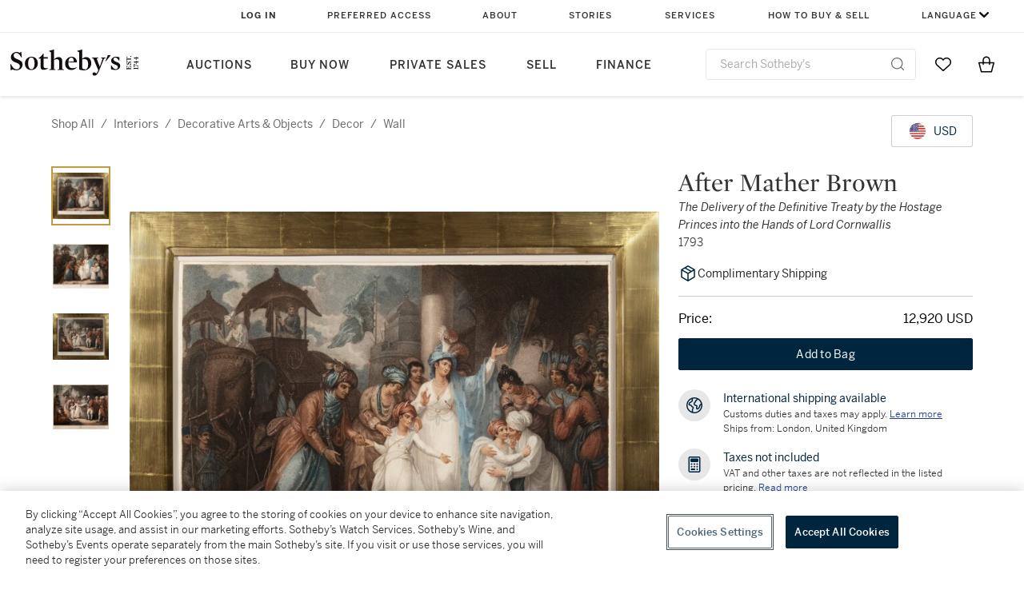

--- FILE ---
content_type: text/html; charset=utf-8
request_url: https://www.sothebys.com/en/buy/pdp/interiors/decorative-arts-&-objects/decor/wall/_francesco-bartolozzi-daniel-orme-after-mather-brown-the-delivery-of-the-definitive-treaty-by-the-hostage-princes-into-the-hands-of-lord-cornwallis-with-the-key-to-mr-browns-prints-from-the-india-subjects-3f47
body_size: 12974
content:
<!DOCTYPE html><html><head><meta charSet="utf-8"/><title>Mather Brown Antique The Delivery Of The Definitive Treaty By The Hostage Princes Into The Hands Of Lord Cornwallis Available For Immediate Sale At Sotheby’s</title><meta name="viewport" content="initial-scale=1.0, width=device-width"/><meta name="robots" content="index,follow"/><meta name="description" content="Easy Checkout On Mather Brown Antique The Delivery Of The Definitive Treaty By The Hostage Princes Into The Hands Of Lord Cornwallis Plus Shop Our New..."/><link rel="canonical" href="https://marketplace.prod.sothelabs.com/en/buy/_pdp/interiors/decorative-arts-&amp;-objects/decor/wall"/><script type="application/ld+json">{"@context":"https://schema.org","@graph":[{"@type":"ItemPage","@id":"https://marketplace.prod.sothelabs.com/en/buy/pdp/interiors/decorative-arts-&-objects/decor/wall/[base64]","name":"The Delivery of the Definitive Treaty by the Hostage Princes into the Hands of Lord Cornwallis","url":"https://marketplace.prod.sothelabs.com/en/buy/pdp/interiors/decorative-arts-&-objects/decor/wall/[base64]","description":"The engravings depict a key event following the defeat of Tipu Sultan in 1792. Tipu stands outside his fortress of Seringapatum and sends his two young sons to become British hostages, while the British set out the terms of a punitive peace treaty.Sold as a set of 2.After Mather Brown (American, 1761-1831).Engraved by Francesco Bartolozzi and Daniel Orme.The delivery of the definitive treaty by the hostage princes into the hands of Lord Cornwallis [with] The Key to Mr. Brown’s Prints from the India Subjects.London: Walker and Brachenbury, 1793.Accompanied by the key plate.Presented in handmade gilt frames.&nbsp;Mather Brown (1761-1831), born and raised in Massachusetts, was one of the American artists who made their way to Europe during and immediately after the American Revolution to study painting. In London he formed a partnership with Daniel Orme to publish his work as engravings.","breadcrumb":{"@id":"https://marketplace.prod.sothelabs.com/en/buy/pdp/interiors/decorative-arts-&-objects/decor/wall/[base64]#breadcrumb"},"mainEntity":{"@type":"Product","name":"The Delivery of the Definitive Treaty by the Hostage Princes into the Hands of Lord Cornwallis","url":"https://marketplace.prod.sothelabs.com/en/buy/pdp/interiors/decorative-arts-&-objects/decor/wall/[base64]","category":"Decor","image":"https://sothebys-md.brightspotcdn.com/73/11/bf97f642405dad1c4ec31d38413d/[base64].jpg","seller":{"@type":"Organization","name":"Sotheby's"},"offers":{"@type":"Offer","itemCondition":"https://schema.org/UsedCondition","priceCurrency":"USD","url":"https://marketplace.prod.sothelabs.com/en/buy/pdp/interiors/decorative-arts-&-objects/decor/wall/[base64]","availability":"https://schema.org/InStock","price":12920},"brand":{"@type":"Brand","name":"Mather Brown"},"description":"The engravings depict a key event following the defeat of Tipu Sultan in 1792. Tipu stands outside his fortress of Seringapatum and sends his two young sons to become British hostages, while the British set out the terms of a punitive peace treaty.Sold as a set of 2.After Mather Brown (American, 1761-1831).Engraved by Francesco Bartolozzi and Daniel Orme.The delivery of the definitive treaty by the hostage princes into the hands of Lord Cornwallis [with] The Key to Mr. Brown’s Prints from the India Subjects.London: Walker and Brachenbury, 1793.Accompanied by the key plate.Presented in handmade gilt frames.&nbsp;Mather Brown (1761-1831), born and raised in Massachusetts, was one of the American artists who made their way to Europe during and immediately after the American Revolution to study painting. In London he formed a partnership with Daniel Orme to publish his work as engravings.","sku":"D427Y"}},{"@type":"BreadcrumbList","@id":"https://marketplace.prod.sothelabs.com/en/buy/pdp/interiors/decorative-arts-&-objects/decor/wall/[base64]#breadcrumb","itemListElement":[{"@type":"ListItem","position":1,"name":"Shop All","item":"https://marketplace.prod.sothelabs.com/en/buy/shop-all"},{"@type":"ListItem","position":2,"name":"interiors","item":"https://marketplace.prod.sothelabs.com/en/buy/interiors"},{"@type":"ListItem","position":3,"name":"decorative arts & objects","item":"https://marketplace.prod.sothelabs.com/en/buy/interiors/decorative-arts-&-objects"},{"@type":"ListItem","position":4,"name":"decor","item":"https://marketplace.prod.sothelabs.com/en/buy/interiors/decorative-arts-&-objects/decor"},{"@type":"ListItem","position":5,"name":"wall","item":"https://marketplace.prod.sothelabs.com/en/buy/interiors/decorative-arts-&-objects/decor/wall"}]}]}</script><meta name="next-head-count" content="7"/><link href="https://www.sothebys.com/favicon-32x32.png" rel="icon" sizes="32x32"/><link href="https://www.sothebys.com/etc/designs/sothebys/sothebys/img/icons/favicon.ico" rel="icon" type="image/x-icon" sizes="any"/><link rel="stylesheet" href="https://cloud.typography.com/7464678/7556412/css/fonts.css"/><script>window.TIER = "prod"</script><script>window.ALGOLIA_APP_ID = "KAR1UEUPJD"</script><script>window.ALGOLIA_INDEX_NAME = "prod_product_items"</script><script>window.GRAPHQL_URL = "https://graph.prod.sothelabs.com/graphql"</script><script>window.AUTH_0_CLIENT_ID = "KbkTzYmdjIoWEEyEzNtyqC84EIF5Nli3"</script><script>window.AUTH_0_DOMAIN = "accounts.sothebys.com"</script><script>window.AUTH_0_AUDIENCE = "https://customer.api.sothebys.com"</script><script>window.AUTH_0_REDIRECT_URI = "https://www.sothebys.com/en/buy"</script><script>window.CART_URL = "https://www.sothebys.com/en/bag"</script><script>window.CHECKOUT_URL = "https://www.sothebys.com/en/checkout"</script><script>window.DAM_URL = "https://dam.sothebys.com"</script><script>window.AEM_LOGIN_URL = "https://www.sothebys.com/api/auth0login?lang=en&forceLogin=Y&resource="</script><script>window.AEM_REGISTER_URL = "https://www.sothebys.com/api/auth0login?lang=en&forceLogin=Y&tab=signup&resource="</script><script>window.SEGMENT_WRITE_KEY = "3DPSfpG4OjRBGEMqXhG0ZZsFghihTZso"</script><script>window.AUTH_0_TENANT = "sothebys.auth0.com"</script><script>window.GITHASH = ""</script><script>window.ONETRUST_KEY = "7754d653-fe9e-40b1-b526-f0bb1a6ea107"</script><script>window.URL_STB_GLOBAL = "https://www.sothebys.com/etc/designs/shared/js/stb-global.js"</script><script>window.GOOGLE_OPTIMIZE_SRC = "https://www.googleoptimize.com/optimize.js?id=OPT-5SKT33W"</script><script src="https://cdn-ukwest.onetrust.com/scripttemplates/otSDKStub.js" data-domain-script="7754d653-fe9e-40b1-b526-f0bb1a6ea107"></script><script src="https://www.sothebys.com/etc/designs/shared/js/stb-global.js"></script><script type="text/javascript">
              !(function () {
                var analytics = (window.analytics = window.analytics || []);
                if (!analytics.initialize)
                  if (analytics.invoked)
                    window.console &&
                      console.error &&
                      console.error("Segment snippet included twice.");
                  else {
                    analytics.invoked = !0;
                    analytics.methods = [
                      "trackSubmit",
                      "trackClick",
                      "trackLink",
                      "trackForm",
                      "pageview",
                      "identify",
                      "reset",
                      "group",
                      "track",
                      "ready",
                      "alias",
                      "debug",
                      "page",
                      "once",
                      "off",
                      "on",
                      "addSourceMiddleware",
                      "addIntegrationMiddleware",
                      "setAnonymousId",
                      "addDestinationMiddleware",
                      "user",
                    ];
                    analytics.factory = function (t) {
                      return function () {
                        var e = Array.prototype.slice.call(arguments);
                        e.unshift(t);
                        analytics.push(e);
                        return analytics;
                      };
                    };
                    for (var t = 0; t < analytics.methods.length; t++) {
                      var e = analytics.methods[t];
                      analytics[e] = analytics.factory(e);
                    }
                    analytics.load = function (t, e) {
                      var n = document.createElement("script");
                      n.type = "text/javascript";
                      n.async = !0;
                      n.src =
                        "https://cdn.segment.com/analytics.js/v1/" + t + "/analytics.min.js";
                      var a = document.getElementsByTagName("script")[0];
                      a.parentNode.insertBefore(n, a);
                      analytics._loadOptions = e;
                    };
                    analytics.SNIPPET_VERSION = "4.1.0";
                  }
              })();
              </script><script type="text/javascript">
              window.OptanonWrapper = function() {
                if (window.SothebysShared) {
                  window.SothebysShared.findSegmentIntegrations("3DPSfpG4OjRBGEMqXhG0ZZsFghihTZso").then(
                    function (integrations) {
                      analytics.load("3DPSfpG4OjRBGEMqXhG0ZZsFghihTZso", { integrations: integrations });
                      window.addEventListener("OTConsentApplied", onOneTrustChanged);
                    }
                  );

                  function onOneTrustChanged() {
                    window.location.reload();
                  }
                }
              }
            </script><link rel="preconnect" href="https://use.typekit.net" crossorigin /><link rel="preload" href="/static/marketplace/_next/static/css/27c1ea3a08c134db.css" as="style"/><link rel="stylesheet" href="/static/marketplace/_next/static/css/27c1ea3a08c134db.css" data-n-g=""/><link rel="preload" href="/static/marketplace/_next/static/css/3342af848bdf3b93.css" as="style"/><link rel="stylesheet" href="/static/marketplace/_next/static/css/3342af848bdf3b93.css" data-n-p=""/><noscript data-n-css=""></noscript><script defer="" nomodule="" src="/static/marketplace/_next/static/chunks/polyfills-c67a75d1b6f99dc8.js"></script><script src="/static/marketplace/_next/static/chunks/webpack-0d70103c1a2eb3a9.js" defer=""></script><script src="/static/marketplace/_next/static/chunks/framework-ae21ad775aa06ad1.js" defer=""></script><script src="/static/marketplace/_next/static/chunks/main-8489e4861e983d6d.js" defer=""></script><script src="/static/marketplace/_next/static/chunks/pages/_app-aaebb2a0801313ff.js" defer=""></script><script src="/static/marketplace/_next/static/chunks/abd0648f-0e3276edf9ff474c.js" defer=""></script><script src="/static/marketplace/_next/static/chunks/57579582-e5fe6722523810a0.js" defer=""></script><script src="/static/marketplace/_next/static/chunks/8725e4de-ada2796dcd52437a.js" defer=""></script><script src="/static/marketplace/_next/static/chunks/9e82d048-b654b5e362d0177a.js" defer=""></script><script src="/static/marketplace/_next/static/chunks/480-9955d82a406b9dd4.js" defer=""></script><script src="/static/marketplace/_next/static/chunks/326-9fabb794ea4065ca.js" defer=""></script><script src="/static/marketplace/_next/static/chunks/686-0d9456a5fd66961f.js" defer=""></script><script src="/static/marketplace/_next/static/chunks/pages/ProductDetailPage-a64d56fdcae9fb4b.js" defer=""></script><script src="/static/marketplace/_next/static/a-7jhd0waRd00V0JjtmYV/_buildManifest.js" defer=""></script><script src="/static/marketplace/_next/static/a-7jhd0waRd00V0JjtmYV/_ssgManifest.js" defer=""></script><style data-href="https://use.typekit.net/dfs5lfh.css">@import url("https://p.typekit.net/p.css?s=1&k=dfs5lfh&ht=tk&f=30808.30809.30810.30811.30812.30813.30814.30816.30830&a=5277582&app=typekit&e=css");@font-face{font-family:"benton-sans";src:url("https://use.typekit.net/af/21f23e/00000000000000003b9b2cf1/27/l?primer=7cdcb44be4a7db8877ffa5c0007b8dd865b3bbc383831fe2ea177f62257a9191&fvd=n3&v=3") format("woff2"),url("https://use.typekit.net/af/21f23e/00000000000000003b9b2cf1/27/d?primer=7cdcb44be4a7db8877ffa5c0007b8dd865b3bbc383831fe2ea177f62257a9191&fvd=n3&v=3") format("woff"),url("https://use.typekit.net/af/21f23e/00000000000000003b9b2cf1/27/a?primer=7cdcb44be4a7db8877ffa5c0007b8dd865b3bbc383831fe2ea177f62257a9191&fvd=n3&v=3") format("opentype");font-display:auto;font-style:normal;font-weight:300;font-stretch:normal}@font-face{font-family:"benton-sans";src:url("https://use.typekit.net/af/18cbc5/00000000000000003b9b2cf2/27/l?primer=7cdcb44be4a7db8877ffa5c0007b8dd865b3bbc383831fe2ea177f62257a9191&fvd=i3&v=3") format("woff2"),url("https://use.typekit.net/af/18cbc5/00000000000000003b9b2cf2/27/d?primer=7cdcb44be4a7db8877ffa5c0007b8dd865b3bbc383831fe2ea177f62257a9191&fvd=i3&v=3") format("woff"),url("https://use.typekit.net/af/18cbc5/00000000000000003b9b2cf2/27/a?primer=7cdcb44be4a7db8877ffa5c0007b8dd865b3bbc383831fe2ea177f62257a9191&fvd=i3&v=3") format("opentype");font-display:auto;font-style:italic;font-weight:300;font-stretch:normal}@font-face{font-family:"benton-sans";src:url("https://use.typekit.net/af/f7a7fa/00000000000000003b9b2cf4/27/l?primer=7cdcb44be4a7db8877ffa5c0007b8dd865b3bbc383831fe2ea177f62257a9191&fvd=n4&v=3") format("woff2"),url("https://use.typekit.net/af/f7a7fa/00000000000000003b9b2cf4/27/d?primer=7cdcb44be4a7db8877ffa5c0007b8dd865b3bbc383831fe2ea177f62257a9191&fvd=n4&v=3") format("woff"),url("https://use.typekit.net/af/f7a7fa/00000000000000003b9b2cf4/27/a?primer=7cdcb44be4a7db8877ffa5c0007b8dd865b3bbc383831fe2ea177f62257a9191&fvd=n4&v=3") format("opentype");font-display:auto;font-style:normal;font-weight:400;font-stretch:normal}@font-face{font-family:"benton-sans";src:url("https://use.typekit.net/af/b7cb43/00000000000000003b9b2cf3/27/l?primer=7cdcb44be4a7db8877ffa5c0007b8dd865b3bbc383831fe2ea177f62257a9191&fvd=i4&v=3") format("woff2"),url("https://use.typekit.net/af/b7cb43/00000000000000003b9b2cf3/27/d?primer=7cdcb44be4a7db8877ffa5c0007b8dd865b3bbc383831fe2ea177f62257a9191&fvd=i4&v=3") format("woff"),url("https://use.typekit.net/af/b7cb43/00000000000000003b9b2cf3/27/a?primer=7cdcb44be4a7db8877ffa5c0007b8dd865b3bbc383831fe2ea177f62257a9191&fvd=i4&v=3") format("opentype");font-display:auto;font-style:italic;font-weight:400;font-stretch:normal}@font-face{font-family:"benton-sans";src:url("https://use.typekit.net/af/8548ea/00000000000000003b9b2cf6/27/l?primer=7cdcb44be4a7db8877ffa5c0007b8dd865b3bbc383831fe2ea177f62257a9191&fvd=i5&v=3") format("woff2"),url("https://use.typekit.net/af/8548ea/00000000000000003b9b2cf6/27/d?primer=7cdcb44be4a7db8877ffa5c0007b8dd865b3bbc383831fe2ea177f62257a9191&fvd=i5&v=3") format("woff"),url("https://use.typekit.net/af/8548ea/00000000000000003b9b2cf6/27/a?primer=7cdcb44be4a7db8877ffa5c0007b8dd865b3bbc383831fe2ea177f62257a9191&fvd=i5&v=3") format("opentype");font-display:auto;font-style:italic;font-weight:500;font-stretch:normal}@font-face{font-family:"benton-sans";src:url("https://use.typekit.net/af/738ece/00000000000000003b9b2cf5/27/l?primer=7cdcb44be4a7db8877ffa5c0007b8dd865b3bbc383831fe2ea177f62257a9191&fvd=n5&v=3") format("woff2"),url("https://use.typekit.net/af/738ece/00000000000000003b9b2cf5/27/d?primer=7cdcb44be4a7db8877ffa5c0007b8dd865b3bbc383831fe2ea177f62257a9191&fvd=n5&v=3") format("woff"),url("https://use.typekit.net/af/738ece/00000000000000003b9b2cf5/27/a?primer=7cdcb44be4a7db8877ffa5c0007b8dd865b3bbc383831fe2ea177f62257a9191&fvd=n5&v=3") format("opentype");font-display:auto;font-style:normal;font-weight:500;font-stretch:normal}@font-face{font-family:"benton-sans";src:url("https://use.typekit.net/af/bb6c4e/00000000000000003b9b2cf8/27/l?primer=7cdcb44be4a7db8877ffa5c0007b8dd865b3bbc383831fe2ea177f62257a9191&fvd=n6&v=3") format("woff2"),url("https://use.typekit.net/af/bb6c4e/00000000000000003b9b2cf8/27/d?primer=7cdcb44be4a7db8877ffa5c0007b8dd865b3bbc383831fe2ea177f62257a9191&fvd=n6&v=3") format("woff"),url("https://use.typekit.net/af/bb6c4e/00000000000000003b9b2cf8/27/a?primer=7cdcb44be4a7db8877ffa5c0007b8dd865b3bbc383831fe2ea177f62257a9191&fvd=n6&v=3") format("opentype");font-display:auto;font-style:normal;font-weight:600;font-stretch:normal}@font-face{font-family:"benton-sans";src:url("https://use.typekit.net/af/343e47/00000000000000003b9b2cf9/27/l?primer=7cdcb44be4a7db8877ffa5c0007b8dd865b3bbc383831fe2ea177f62257a9191&fvd=n7&v=3") format("woff2"),url("https://use.typekit.net/af/343e47/00000000000000003b9b2cf9/27/d?primer=7cdcb44be4a7db8877ffa5c0007b8dd865b3bbc383831fe2ea177f62257a9191&fvd=n7&v=3") format("woff"),url("https://use.typekit.net/af/343e47/00000000000000003b9b2cf9/27/a?primer=7cdcb44be4a7db8877ffa5c0007b8dd865b3bbc383831fe2ea177f62257a9191&fvd=n7&v=3") format("opentype");font-display:auto;font-style:normal;font-weight:700;font-stretch:normal}@font-face{font-family:"benton-sans-compressed";src:url("https://use.typekit.net/af/464eed/00000000000000003b9b2d08/27/l?primer=7cdcb44be4a7db8877ffa5c0007b8dd865b3bbc383831fe2ea177f62257a9191&fvd=n6&v=3") format("woff2"),url("https://use.typekit.net/af/464eed/00000000000000003b9b2d08/27/d?primer=7cdcb44be4a7db8877ffa5c0007b8dd865b3bbc383831fe2ea177f62257a9191&fvd=n6&v=3") format("woff"),url("https://use.typekit.net/af/464eed/00000000000000003b9b2d08/27/a?primer=7cdcb44be4a7db8877ffa5c0007b8dd865b3bbc383831fe2ea177f62257a9191&fvd=n6&v=3") format("opentype");font-display:auto;font-style:normal;font-weight:600;font-stretch:normal}.tk-benton-sans{font-family:"benton-sans",sans-serif}.tk-benton-sans-compressed{font-family:"benton-sans-compressed",sans-serif}</style></head><body><div data-sothebys-component-url="https://shared.sothebys.com/syndicate?pageComponent=header"></div><div id="__next"><div class="offer_banner_hiddenContainer__TstSl "><div class="  "></div></div><div class="gridContainer"><div class="gridContent ProductDetailPage_gridContent__00dkJ"><div class="colSmallSpan4 colMediumSpan6 colMediumStart2 colXLargeSpan12 colXLargeStart1 ProductDetailPage_topRow__uuVM_"><div class="ProductDetailPage_hierarchyContainer__AiPHw"><span class="hierarchy_container__El85X"><span class="hierarchy_link__2lDpZ"><a class="link_linkStyles__Flsyy" href="/en/buy/shop-all">Shop All</a></span><p class="hierarchy_divider__X3ep0">/</p></span><span class="hierarchy_container__El85X"><p class="hierarchy_activeItem__Guppf">interiors</p><p class="hierarchy_divider__X3ep0">/</p></span><span class="hierarchy_container__El85X"><p class="hierarchy_activeItem__Guppf">decorative arts &amp; objects</p><p class="hierarchy_divider__X3ep0">/</p></span><span class="hierarchy_container__El85X"><p class="hierarchy_activeItem__Guppf">decor</p><p class="hierarchy_divider__X3ep0">/</p></span><span class="hierarchy_container__El85X"><p class="hierarchy_activeItem__Guppf">wall</p></span></div><div class="ProductDetailPage_currencyContainer__MYDkF"><button type="button" aria-disabled="false" class="currency_converter_selectedCurrencyButtonPDP__JKXEk button-module_buttonRegular__6-2hG button-module_button__RiZd- button-module_buttonSecondary__Svb9S" aria-label="undefined currency chosen, select display currency..."><div class="currency_converter_selectedCurrencyButtonContainer__W7ygu"><p class="label-module_label14Medium__uD9e-">USD</p></div></button><div></div></div></div><div class="colSmallSpan4 colMediumSpan6 colMediumStart2 colXLargeSpan8 colXLargeStart1 media_media__7OCbe"><div class="carousel_carouselContent__cCYg7 
           
          
        "><div class="thumbnail_bar_thumbnails__uj54f "><div class="thumbnail_bar_thumbnailsScrollBar___u6Zs"><div class="thumbnail_bar_thumbnailsWrapper__0Bx7T"><div class="thumbnail_bar_tabBar__eF9Dy " role="tablist"></div></div></div><div></div><div class="thumbnail_bar_arrowsWrapper__dGeBw"></div></div><div class="colSmallSpan6 colMediumSpan5 colSmallSpan4 colXLargeSpan7 carousel_wrapper__LQe2h"><div class="carousel_carouselContainer__SX7DL 
              
            "><div class="carousel_carouselSlot__mC5fl 
          carousel_active__ooWNk
        "><img class="carousel_mainImage__KNh2W 
            carousel_zoomOut__djGqs
            
          " src="https://sothebys-md.brightspotcdn.com/dims4/default/fff4747/2147483647/strip/true/crop/2077x1721+0+0/resize/800x663!/quality/90/?url=http%3A%2F%2Fsothebys-brightspot.s3.amazonaws.com%2Fmedia-desk%2F73%2F11%2Fbf97f642405dad1c4ec31d38413d%[base64].jpg" alt="Cover image 0"/></div><div class="carousel_carouselSlot__mC5fl 
          
        "><img class="carousel_mainImage__KNh2W 
            carousel_zoomOut__djGqs
            
          " src="https://sothebys-md.brightspotcdn.com/dims4/default/1c4d961/2147483647/strip/true/crop/2077x1664+0+0/resize/800x641!/quality/90/?url=http%3A%2F%2Fsothebys-brightspot.s3.amazonaws.com%2Fmedia-desk%2Fe9%2Fb5%2Fba2b9d6f4461a1f6b8542413a483%2F104709.jpg" alt="Cover image 0"/></div><div class="carousel_carouselSlot__mC5fl 
          
        "><img class="carousel_mainImage__KNh2W 
            carousel_zoomOut__djGqs
            
          " src="https://sothebys-md.brightspotcdn.com/dims4/default/3d1458e/2147483647/strip/true/crop/2077x1721+0+0/resize/800x663!/quality/90/?url=http%3A%2F%2Fsothebys-brightspot.s3.amazonaws.com%2Fmedia-desk%2F77%2Fa5%2Fa1bf90674245ac7b05670cc974ca%2F104709-4.jpg" alt="Cover image 0"/></div><div class="carousel_carouselSlot__mC5fl 
          
        "><img class="carousel_mainImage__KNh2W 
            carousel_zoomOut__djGqs
            
          " src="https://sothebys-md.brightspotcdn.com/dims4/default/952c086/2147483647/strip/true/crop/2077x1664+0+0/resize/800x641!/quality/90/?url=http%3A%2F%2Fsothebys-brightspot.s3.amazonaws.com%2Fmedia-desk%2F51%2F20%2Fa2e4bad64337a76c9f6303bef04a%2F104709-2.jpg" alt="Cover image 0"/></div></div></div></div></div><div class="colSmallSpan4 colMediumSpan6 colMediumStart2 colXLargeSpan4 colXLargeStart9 ProductDetailPage_info__0_wVb"><div class="information_pdp_stickyInfo__s5YCy"><div class="information_pdp_infoWrap__JrUJQ"><div><div class="information_pdp_itemInfo__q7O51"><div class="information_pdp_detailsGrid__ukjiD"><h1 class="headline-module_headline32Regular__pMgbY">After Mather Brown</h1><p class="subhead-module_subheadS__I82YK information_pdp_italicized__6za2S">The Delivery of the Definitive Treaty by the Hostage Princes into the Hands of Lord Cornwallis</p><p class="paragraph-module_paragraph14Regular__Zfr98">1793</p></div><div class="information_pdp_complimentaryShipping__7MxS3"><svg width="24" height="24" fill="currentColor" xmlns="http://www.w3.org/2000/svg" class="information_pdp_complimentaryShippingIcon__XNb4C"><path fill-rule="evenodd" clip-rule="evenodd" d="M3.621 6.789a.75.75 0 0 0-.371.646v9.135a.75.75 0 0 0 .371.647l7.995 4.68a.75.75 0 0 0 .765-.004l8.005-4.8a.75.75 0 0 0 .364-.642V7.316a.75.75 0 0 0-.378-.651l-7.995-4.566a.75.75 0 0 0-.751.004L3.62 6.789Zm4.462-.875-2.65 1.55 6.56 3.676 2.65-1.538-6.56-3.688Zm1.5-.878 6.566 3.692 2.387-1.385-6.527-3.727-2.427 1.42ZM4.75 16.141V8.8l6.5 3.64v7.504l-6.5-3.804Zm14.5-.115-6.5 3.898v-7.49l6.5-3.772v7.364Z"></path></svg><p class="label-module_label14Medium__uD9e- information_pdp_complimentaryShippingText__91Zhy">Complimentary Shipping</p></div></div><div></div><div class="my_active_offer_hiddenContainer__xbIZt "></div><div><div class="information_pdp_priceRow__wwkqL"><p class="label-module_label16Medium__Z4VRX">Price:</p><p class="label-module_label16Medium__Z4VRX"></p></div></div><div class=""><div class="information_pdp_buyNowWrapper__YcfGQ"><button type="button" aria-disabled="false" class="add_to_bag_button_ctaButton__mWKzF button-module_buttonLarge__dZdJ6 button-module_button__RiZd- button-module_buttonPrimaryNavy__gutLQ button-module_buttonPrimary__tlsxX"><span class="add_to_bag_button_animated__muqui">Add to Bag</span></button></div></div></div></div><div class="information_pdp_moreInfoWrapper__KoW_n"><div class="template_info_container__4c9Xw"><div class="template_info_iconBlock__NTKQl"><svg width="24" height="24" fill="currentColor" xmlns="http://www.w3.org/2000/svg"><path d="M21.868 10.454c-.004-.032.002-.063-.007-.096-.002-.009-.009-.014-.011-.023a10.01 10.01 0 0 0-4.598-6.83c-.05-.035-.097-.072-.155-.094A9.93 9.93 0 0 0 12 2C6.486 2 2 6.486 2 12s4.486 10 10 10 10-4.486 10-10c0-.527-.053-1.041-.132-1.546Zm-1.601-.4c-1.895.686-2.235 1.653-2.442 2.827-.146.828-.283 1.611-1.673 2.599-.316.225-.508.301-.603.326-.147-.403.048-1.635.248-1.97.334-.537.285-.972.184-1.24-.264-.707-1.048-.949-1.878-1.205-.661-.204-1.484-.458-1.516-.843-.12-1.442.267-1.658.715-1.908.433-.242 1.236-.69.9-1.977.195-.022.43-.072.651-.211.222-.139.357-.348.514-.588.334-.516.663-.905 1.273-.977a8.524 8.524 0 0 1 3.627 5.167ZM3.5 12c0-3.548 2.187-6.591 5.282-7.863l.016.027-.007.015c-.484.933-.359 1.518-.083 2-.369.354-1.42 1.068-3.148 2.141a1.49 1.49 0 0 0-.465.401c-.601.827-.614 2.157-.25 2.88.294.583.759.649.945.651 1.551.015 1.781.498 2.047 1.058.174.368.392.826.922 1.06.933.411 1.109.614 1.125.572-.017.085-.15.315-.248.483-.472.812-1.22 2.109-.766 4.471C5.729 18.645 3.5 15.581 3.5 12Zm8.5 8.5c-.502 0-.992-.052-1.471-.136-.672-2.314-.055-3.397.403-4.185.29-.499.589-1.015.387-1.637-.216-.663-.938-1.098-1.94-1.537-.044-.039-.13-.22-.187-.339-.413-.87-1.026-1.797-3.059-1.904-.06-.298-.054-.846.138-1.117l.101-.065c3.184-1.976 3.767-2.52 3.901-3.155.097-.457-.123-.778-.24-.95-.083-.121-.128-.188.088-.605.267-.514.244-.881.119-1.185A8.517 8.517 0 0 1 12 3.5a8.44 8.44 0 0 1 2.948.538c-.405.345-.669.746-.84 1.01l-.082.126-.126.01c-.28.02-.749.052-1.052.479-.309.436-.207.985-.103 1.362.026.096.034.156.043.174-.05.036-.145.09-.218.13-.812.454-1.664 1.123-1.479 3.344.116 1.395 1.534 1.832 2.569 2.151.258.079.618.19.823.288-.38.703-.903 2.937.063 3.847.208.196.506.362.915.362.404 0 .916-.162 1.559-.619 1.893-1.344 2.118-2.626 2.283-3.562.129-.731.221-1.168 1.176-1.568.007.143.022.283.022.427C20.5 16.687 16.687 20.5 12 20.5Z"></path></svg></div><div class="template_info_description__QxSj8"><p class="label-module_label14Medium__uD9e-">International shipping available</p><p class="paragraph-module_paragraph12Regular__8IyUe">Customs duties and taxes may apply.<!-- --> <button aria-label="Customs duties and taxes may apply. Learn more..."><p class="paragraph-module_paragraph12Regular__8IyUe">Learn more</p></button></p><p class="paragraph-module_paragraph12Regular__8IyUe">Ships from: London, United Kingdom</p></div></div><div class="template_info_container__4c9Xw"><div class="template_info_iconBlock__NTKQl"><svg width="24" height="24" fill="none" xmlns="http://www.w3.org/2000/svg"><rect x="7.5" y="5" width="9" height="3.5" rx="0.5" fill="#00253E"></rect><rect x="7.5" y="5" width="9" height="3.5" rx="0.5" stroke="#00253E"></rect><circle cx="12" cy="11.5" r="1" fill="#00253E"></circle><circle cx="12" cy="14.75" r="1" fill="#00253E"></circle><circle cx="15.5" cy="11.5" r="1" fill="#00253E"></circle><circle cx="15.5" cy="14.75" r="1" fill="#00253E"></circle><circle cx="15.5" cy="18" r="1" fill="#00253E"></circle><circle cx="8.5" cy="11.5" r="1" fill="#00253E"></circle><circle cx="8.5" cy="14.75" r="1" fill="#00253E"></circle><rect x="5.25" y="2.75" width="13.5" height="18.5" rx="1.25" stroke="#00253E" stroke-width="1.5"></rect><path fill-rule="evenodd" clip-rule="evenodd" d="M8.368 19c-.48 0-.868-.448-.868-1s.389-1 .868-1h3.764c.48 0 .868.448.868 1s-.389 1-.868 1H8.368Z" fill="#00253E"></path></svg></div><div class="template_info_description__QxSj8"><p class="label-module_label14Medium__uD9e-">Taxes not included</p><p class="paragraph-module_paragraph12Regular__8IyUe">VAT and other taxes are not reflected in the listed pricing.<!-- --> <a href="https://help.sothebys.com/en/support/solutions/articles/44002430313-what-taxes-do-i-pay-on-my-purchase-" target="_blank" rel="noopener noreferrer" aria-label=" VAT and other taxes are not reflected in the listed pricing. Read More">Read more</a></p></div></div><div class="template_info_container__4c9Xw"><div class="template_info_iconBlock__NTKQl"><svg width="24" height="24" fill="currentColor" xmlns="http://www.w3.org/2000/svg"><path d="M17.717 21.528a.75.75 0 0 1-.361-.093L12 18.491l-5.355 2.944a.75.75 0 0 1-1.098-.798l1.145-6.003-4.456-4.183a.75.75 0 0 1 .42-1.29l6.064-.766 2.602-5.53c.248-.525 1.109-.525 1.357 0l2.602 5.53 6.063.766a.751.751 0 0 1 .42 1.291l-4.455 4.184 1.145 6.003a.75.75 0 0 1-.737.89ZM12 16.885c.124 0 .249.031.361.093l4.32 2.375-.924-4.842a.75.75 0 0 1 .223-.688l3.594-3.375-4.89-.617a.748.748 0 0 1-.585-.425L12 4.946l-2.099 4.46a.748.748 0 0 1-.585.425l-4.89.618 3.594 3.375a.751.751 0 0 1 .223.688l-.924 4.842 4.32-2.375a.737.737 0 0 1 .361-.094Z"></path></svg></div><div class="template_info_description__QxSj8"><p class="label-module_label14Medium__uD9e-">Authenticity guaranteed</p><p class="paragraph-module_paragraph12Regular__8IyUe">We guarantee the authenticity of this item.<!-- --> <button tabindex="0" aria-label="We guarantee the authenticity of this item. Read more here...."><p class="paragraph-module_paragraph12Regular__8IyUe">Read more here</p></button></p></div></div></div></div></div><div class="colSmallSpan4 colMediumSpan6 colMediumStart2 colXLargeSpan7 colXLargeStart2 ProductDetailPage_details__8PS7a"><div class="ProductDetailPage_mobileDividerLine__z2Tkf"></div><div class="accordion_accordion__wSaPg"><div class="accordion_header__KNxGF"><p class="subhead-module_subheadXl__C5wRC accordion_title__AZS6_">Details</p><div class="accordion_description__o3Qg0"><img src="[data-uri]" alt="Up arrow"/></div></div><div class="accordion_body__hE7ic"><div class="subsection_pdp_section__Is_ay"><p class="subhead-module_subheadM__8x5KF subsection_pdp_subtitle__ZllPq">Description</p><span><div class="inner_html_innerHtml__w7kH9"><p>The engravings depict a key event following the defeat of Tipu Sultan in 1792. Tipu stands outside his fortress of Seringapatum and sends his two young sons to become British hostages, while the British set out the terms of a punitive peace treaty.</p><ul><li>Sold as a set of 2.</li><li>After Mather Brown (American, 1761-1831).</li><li>Engraved by Francesco Bartolozzi and Daniel Orme.</li><li><em>The delivery of the definitive treaty by the hostage princes into the hands of Lord Cornwallis [with] The Key to Mr. Brown’s Prints from the India Subjects.</em></li><li>London: Walker and Brachenbury, 1793.</li><li>Accompanied by the key plate.</li><li>Presented in handmade gilt frames.</li></ul><p>&nbsp;</p><p>Mather Brown (1761-1831), born and raised in Massachusetts, was one of the American artists who made their way to Europe during and immediately after the American Revolution to study painting. In London he formed a partnership with Daniel Orme to publish his work as engravings.</p></div></span></div><div class="subsection_pdp_section__Is_ay"><p class="subhead-module_subheadM__8x5KF subsection_pdp_subtitle__ZllPq">Condition Report</p><span><div class="condition_report_overallWrapper__WAqOI"><div class="condition_report_list__cOpfQ"><div class="condition_report_item__CyPiR ">Revive</div><div class="condition_report_item__CyPiR ">Fair</div><div class="condition_report_item__CyPiR ">Good</div><div class="condition_report_item__CyPiR condition_report_active__OFNVs"><img src="[data-uri]" alt="Star icon"/>Very Good</div><div class="condition_report_item__CyPiR ">Like New</div></div></div><div class="condition_report_notes__3VsHY"><div class="inner_html_innerHtml__w7kH9"><p>Minor signs of age and handling.</p></div><div class="condition_report_usedNotice__bp6xD"><p> </p><p>Product is used.</p></div></div></span></div><div class="subsection_pdp_section__Is_ay"><p class="subhead-module_subheadM__8x5KF subsection_pdp_subtitle__ZllPq">Dimensions</p><span><div class="inner_html_innerHtml__w7kH9">Height: 28.9 inches / 73.4 cm</div><div class="inner_html_innerHtml__w7kH9">Width: 24.02 inches / 61 cm</div><div class="inner_html_innerHtml__w7kH9">Depth: 0.98 inches / 2.5 cm</div><div class="dimensions_detailsSubtext__Sfm9O"><div class="inner_html_innerHtml__w7kH9"><p>Above dimensions refer to overall size.</p><p><br></p><p>F. Bartolozzi Engraving Height: 18.97 inches / 48.2 cm</p><p>F. Bartolozzi Engraving Width: 24.1 inches / 61.2 cm</p><p><br></p><p>Daniel Orme Engraving Height: 18.86 inches / 47.9 cm</p><p>Daniel Orme Engraving Width: 24.1 inches / 61.2 cm</p></div></div></span></div><div class="subsection_pdp_section__Is_ay"><p class="subhead-module_subheadM__8x5KF subsection_pdp_subtitle__ZllPq">Materials</p><span><div class="inner_html_innerHtml__w7kH9">Paper</div></span></div><div class="subsection_pdp_section__Is_ay"><p class="subhead-module_subheadM__8x5KF subsection_pdp_subtitle__ZllPq">Decorative Style</p><span><div class="inner_html_innerHtml__w7kH9">Traditional Style</div></span></div><div class="subsection_pdp_section__Is_ay"><p class="subhead-module_subheadM__8x5KF subsection_pdp_subtitle__ZllPq">Country of Origin</p><span><div class="inner_html_innerHtml__w7kH9">England</div></span></div><div class="subsection_pdp_section__Is_ay"><p class="subhead-module_subheadM__8x5KF subsection_pdp_subtitle__ZllPq">Conditions of Business</p><span><p class="paragraph-module_paragraph14Regular__Zfr98">Please note that the cancellation right for EU/UK purchasers applies to this item. Please read Condition 19 of the Buy Now Marketplace Conditions of Business for buyers for more information. <a href="/en/marketplacebuyerterms" class="ProductDetailPage_externalLink__k53QP" target="_blank" rel="noopener noreferrer">Read more here</a>.</p></span></div></div></div></div><div class="ProductDetailPage_recommendations__RJB4i"></div></div></div></div><div id="modal"></div><script id="__NEXT_DATA__" type="application/json">{"props":{"pageProps":{"key":"UmV0YWlsSXRlbV9mYjYyZmQ0NS1lNTA5LTRkMTItYjY4OC1kM2MzZTJmNWYxYWQ=","retailItem":{"id":"UmV0YWlsSXRlbV9mYjYyZmQ0NS1lNTA5LTRkMTItYjY4OC1kM2MzZTJmNWYxYWQ=","retailItemId":"fb62fd45-e509-4d12-b688-d3c3e2f5f1ad","sku":"D427Y","guaranteeLine":"\u003cp\u003eFrancesco Bartolozzi, Daniel Orme, after Mather Brown\u003c/p\u003e","catalogueNote":null,"itemInLoggedInCart":false,"isAvailable":true,"condition":{"overall":4,"notes":"\u003cp\u003eMinor signs of age and handling.\u003c/p\u003e"},"description":"\u003cp\u003eThe engravings depict a key event following the defeat of Tipu Sultan in 1792. Tipu stands outside his fortress of Seringapatum and sends his two young sons to become British hostages, while the British set out the terms of a punitive peace treaty.\u003c/p\u003e\u003cul\u003e\u003cli\u003eSold as a set of 2.\u003c/li\u003e\u003cli\u003eAfter Mather Brown (American, 1761-1831).\u003c/li\u003e\u003cli\u003eEngraved by Francesco Bartolozzi and Daniel Orme.\u003c/li\u003e\u003cli\u003e\u003cem\u003eThe delivery of the definitive treaty by the hostage princes into the hands of Lord Cornwallis [with] The Key to Mr. Brown’s Prints from the India Subjects.\u003c/em\u003e\u003c/li\u003e\u003cli\u003eLondon: Walker and Brachenbury, 1793.\u003c/li\u003e\u003cli\u003eAccompanied by the key plate.\u003c/li\u003e\u003cli\u003ePresented in handmade gilt frames.\u003c/li\u003e\u003c/ul\u003e\u003cp\u003e\u0026nbsp;\u003c/p\u003e\u003cp\u003eMather Brown (1761-1831), born and raised in Massachusetts, was one of the American artists who made their way to Europe during and immediately after the American Revolution to study painting. In London he formed a partnership with Daniel Orme to publish his work as engravings.\u003c/p\u003e","attribution":"After","isOwned":false,"creators":[{"displayName":"Mather Brown"}],"config":{"offerEnabled":false,"enquireEnabled":false,"buyNowEnabled":true,"managerEmail":null},"category":[{"name":"Interiors","categoryId":18},{"name":"Decorative Arts \u0026 Objects","categoryId":3}],"department":{"title":"Books \u0026 Manuscripts"},"media":{"images":[{"title":"[base64].jpg","renditions":[{"url":"https://sothebys-md.brightspotcdn.com/73/11/bf97f642405dad1c4ec31d38413d/[base64].jpg","imageSize":"Original"},{"url":"https://sothebys-md.brightspotcdn.com/dims4/default/a6d2782/2147483647/strip/true/crop/2077x1721+0+0/resize/4096x3394!/quality/90/?url=http%3A%2F%2Fsothebys-brightspot.s3.amazonaws.com%2Fmedia-desk%2F73%2F11%2Fbf97f642405dad1c4ec31d38413d%[base64].jpg","imageSize":"ExtraExtraLarge"},{"url":"https://sothebys-md.brightspotcdn.com/dims4/default/5bb5b60/2147483647/strip/true/crop/2077x1721+0+0/resize/1024x848!/quality/90/?url=http%3A%2F%2Fsothebys-brightspot.s3.amazonaws.com%2Fmedia-desk%2F73%2F11%2Fbf97f642405dad1c4ec31d38413d%[base64].jpg","imageSize":"Large"},{"url":"https://sothebys-md.brightspotcdn.com/dims4/default/5a3b66d/2147483647/strip/true/crop/2077x1721+0+0/resize/2048x1697!/quality/90/?url=http%3A%2F%2Fsothebys-brightspot.s3.amazonaws.com%2Fmedia-desk%2F73%2F11%2Fbf97f642405dad1c4ec31d38413d%[base64].jpg","imageSize":"ExtraLarge"},{"url":"https://sothebys-md.brightspotcdn.com/dims4/default/c5437a6/2147483647/strip/true/crop/2077x1721+0+0/resize/385x319!/quality/90/?url=http%3A%2F%2Fsothebys-brightspot.s3.amazonaws.com%2Fmedia-desk%2F73%2F11%2Fbf97f642405dad1c4ec31d38413d%[base64].jpg","imageSize":"Small"},{"url":"https://sothebys-md.brightspotcdn.com/dims4/default/fff4747/2147483647/strip/true/crop/2077x1721+0+0/resize/800x663!/quality/90/?url=http%3A%2F%2Fsothebys-brightspot.s3.amazonaws.com%2Fmedia-desk%2F73%2F11%2Fbf97f642405dad1c4ec31d38413d%[base64].jpg","imageSize":"Medium"},{"url":"https://sothebys-md.brightspotcdn.com/dims4/default/b60ed24/2147483647/strip/true/crop/2077x1721+0+0/resize/150x124!/quality/90/?url=http%3A%2F%2Fsothebys-brightspot.s3.amazonaws.com%2Fmedia-desk%2F73%2F11%2Fbf97f642405dad1c4ec31d38413d%[base64].jpg","imageSize":"ExtraSmall"}]},{"title":"104709.jpg","renditions":[{"url":"https://sothebys-md.brightspotcdn.com/e9/b5/ba2b9d6f4461a1f6b8542413a483/104709.jpg","imageSize":"Original"},{"url":"https://sothebys-md.brightspotcdn.com/dims4/default/005c5b6/2147483647/strip/true/crop/2077x1664+0+0/resize/4096x3282!/quality/90/?url=http%3A%2F%2Fsothebys-brightspot.s3.amazonaws.com%2Fmedia-desk%2Fe9%2Fb5%2Fba2b9d6f4461a1f6b8542413a483%2F104709.jpg","imageSize":"ExtraExtraLarge"},{"url":"https://sothebys-md.brightspotcdn.com/dims4/default/54ab896/2147483647/strip/true/crop/2077x1664+0+0/resize/1024x820!/quality/90/?url=http%3A%2F%2Fsothebys-brightspot.s3.amazonaws.com%2Fmedia-desk%2Fe9%2Fb5%2Fba2b9d6f4461a1f6b8542413a483%2F104709.jpg","imageSize":"Large"},{"url":"https://sothebys-md.brightspotcdn.com/dims4/default/dbd2439/2147483647/strip/true/crop/2077x1664+0+0/resize/2048x1641!/quality/90/?url=http%3A%2F%2Fsothebys-brightspot.s3.amazonaws.com%2Fmedia-desk%2Fe9%2Fb5%2Fba2b9d6f4461a1f6b8542413a483%2F104709.jpg","imageSize":"ExtraLarge"},{"url":"https://sothebys-md.brightspotcdn.com/dims4/default/d6fa320/2147483647/strip/true/crop/2077x1664+0+0/resize/385x308!/quality/90/?url=http%3A%2F%2Fsothebys-brightspot.s3.amazonaws.com%2Fmedia-desk%2Fe9%2Fb5%2Fba2b9d6f4461a1f6b8542413a483%2F104709.jpg","imageSize":"Small"},{"url":"https://sothebys-md.brightspotcdn.com/dims4/default/1c4d961/2147483647/strip/true/crop/2077x1664+0+0/resize/800x641!/quality/90/?url=http%3A%2F%2Fsothebys-brightspot.s3.amazonaws.com%2Fmedia-desk%2Fe9%2Fb5%2Fba2b9d6f4461a1f6b8542413a483%2F104709.jpg","imageSize":"Medium"},{"url":"https://sothebys-md.brightspotcdn.com/dims4/default/a52ffda/2147483647/strip/true/crop/2077x1664+0+0/resize/150x120!/quality/90/?url=http%3A%2F%2Fsothebys-brightspot.s3.amazonaws.com%2Fmedia-desk%2Fe9%2Fb5%2Fba2b9d6f4461a1f6b8542413a483%2F104709.jpg","imageSize":"ExtraSmall"}]},{"title":"104709_4.jpg","renditions":[{"url":"https://sothebys-md.brightspotcdn.com/77/a5/a1bf90674245ac7b05670cc974ca/104709-4.jpg","imageSize":"Original"},{"url":"https://sothebys-md.brightspotcdn.com/dims4/default/d6a7fdd/2147483647/strip/true/crop/2077x1721+0+0/resize/4096x3394!/quality/90/?url=http%3A%2F%2Fsothebys-brightspot.s3.amazonaws.com%2Fmedia-desk%2F77%2Fa5%2Fa1bf90674245ac7b05670cc974ca%2F104709-4.jpg","imageSize":"ExtraExtraLarge"},{"url":"https://sothebys-md.brightspotcdn.com/dims4/default/2ed0d7d/2147483647/strip/true/crop/2077x1721+0+0/resize/1024x848!/quality/90/?url=http%3A%2F%2Fsothebys-brightspot.s3.amazonaws.com%2Fmedia-desk%2F77%2Fa5%2Fa1bf90674245ac7b05670cc974ca%2F104709-4.jpg","imageSize":"Large"},{"url":"https://sothebys-md.brightspotcdn.com/dims4/default/b351d40/2147483647/strip/true/crop/2077x1721+0+0/resize/2048x1697!/quality/90/?url=http%3A%2F%2Fsothebys-brightspot.s3.amazonaws.com%2Fmedia-desk%2F77%2Fa5%2Fa1bf90674245ac7b05670cc974ca%2F104709-4.jpg","imageSize":"ExtraLarge"},{"url":"https://sothebys-md.brightspotcdn.com/dims4/default/882fd86/2147483647/strip/true/crop/2077x1721+0+0/resize/385x319!/quality/90/?url=http%3A%2F%2Fsothebys-brightspot.s3.amazonaws.com%2Fmedia-desk%2F77%2Fa5%2Fa1bf90674245ac7b05670cc974ca%2F104709-4.jpg","imageSize":"Small"},{"url":"https://sothebys-md.brightspotcdn.com/dims4/default/3d1458e/2147483647/strip/true/crop/2077x1721+0+0/resize/800x663!/quality/90/?url=http%3A%2F%2Fsothebys-brightspot.s3.amazonaws.com%2Fmedia-desk%2F77%2Fa5%2Fa1bf90674245ac7b05670cc974ca%2F104709-4.jpg","imageSize":"Medium"},{"url":"https://sothebys-md.brightspotcdn.com/dims4/default/5ca79f0/2147483647/strip/true/crop/2077x1721+0+0/resize/150x124!/quality/90/?url=http%3A%2F%2Fsothebys-brightspot.s3.amazonaws.com%2Fmedia-desk%2F77%2Fa5%2Fa1bf90674245ac7b05670cc974ca%2F104709-4.jpg","imageSize":"ExtraSmall"}]},{"title":"104709_2.jpg","renditions":[{"url":"https://sothebys-md.brightspotcdn.com/51/20/a2e4bad64337a76c9f6303bef04a/104709-2.jpg","imageSize":"Original"},{"url":"https://sothebys-md.brightspotcdn.com/dims4/default/b7d08cf/2147483647/strip/true/crop/2077x1664+0+0/resize/4096x3282!/quality/90/?url=http%3A%2F%2Fsothebys-brightspot.s3.amazonaws.com%2Fmedia-desk%2F51%2F20%2Fa2e4bad64337a76c9f6303bef04a%2F104709-2.jpg","imageSize":"ExtraExtraLarge"},{"url":"https://sothebys-md.brightspotcdn.com/dims4/default/6e259ee/2147483647/strip/true/crop/2077x1664+0+0/resize/1024x820!/quality/90/?url=http%3A%2F%2Fsothebys-brightspot.s3.amazonaws.com%2Fmedia-desk%2F51%2F20%2Fa2e4bad64337a76c9f6303bef04a%2F104709-2.jpg","imageSize":"Large"},{"url":"https://sothebys-md.brightspotcdn.com/dims4/default/ddef675/2147483647/strip/true/crop/2077x1664+0+0/resize/2048x1641!/quality/90/?url=http%3A%2F%2Fsothebys-brightspot.s3.amazonaws.com%2Fmedia-desk%2F51%2F20%2Fa2e4bad64337a76c9f6303bef04a%2F104709-2.jpg","imageSize":"ExtraLarge"},{"url":"https://sothebys-md.brightspotcdn.com/dims4/default/eac8667/2147483647/strip/true/crop/2077x1664+0+0/resize/385x308!/quality/90/?url=http%3A%2F%2Fsothebys-brightspot.s3.amazonaws.com%2Fmedia-desk%2F51%2F20%2Fa2e4bad64337a76c9f6303bef04a%2F104709-2.jpg","imageSize":"Small"},{"url":"https://sothebys-md.brightspotcdn.com/dims4/default/952c086/2147483647/strip/true/crop/2077x1664+0+0/resize/800x641!/quality/90/?url=http%3A%2F%2Fsothebys-brightspot.s3.amazonaws.com%2Fmedia-desk%2F51%2F20%2Fa2e4bad64337a76c9f6303bef04a%2F104709-2.jpg","imageSize":"Medium"},{"url":"https://sothebys-md.brightspotcdn.com/dims4/default/d3ce080/2147483647/strip/true/crop/2077x1664+0+0/resize/150x120!/quality/90/?url=http%3A%2F%2Fsothebys-brightspot.s3.amazonaws.com%2Fmedia-desk%2F51%2F20%2Fa2e4bad64337a76c9f6303bef04a%2F104709-2.jpg","imageSize":"ExtraSmall"}]}]},"pricing":{"currency":"USD","listPrice":12920,"estimatedRetailPrice":null,"minOffer":9044},"propertyType":"PeerToPeer","saleDesignationLine":null,"title":"The Delivery of the Definitive Treaty by the Hostage Princes into the Hands of Lord Cornwallis","objects":[{"objectTypeName":"Decor","sothebysApproved":false,"provenance":null,"exhibition":null,"literature":null,"metadata":[{"value":{"__typename":"ObjectMetadataStringValues","stringValues":["Wall"]},"key":"Decor Type"},{"value":{"__typename":"ObjectMetadataStringValue","stringValue":"Antique"},"key":"Period - General"},{"value":{"__typename":"ObjectMetadataStringValues","stringValues":["Traditional Style"]},"key":"Decorative Style"},{"value":{"__typename":"ObjectMetadataStringValue","stringValue":"Europe"},"key":"Region"},{"value":{"__typename":"ObjectMetadataStringValue","stringValue":"England"},"key":"Country"},{"value":{"__typename":"ObjectMetadataStringValue","stringValue":"\u003cp\u003eAbove dimensions refer to overall size.\u003c/p\u003e\u003cp\u003e\u003cbr\u003e\u003c/p\u003e\u003cp\u003eF. Bartolozzi Engraving Height: 18.97 inches / 48.2 cm\u003c/p\u003e\u003cp\u003eF. Bartolozzi Engraving Width: 24.1 inches / 61.2 cm\u003c/p\u003e\u003cp\u003e\u003cbr\u003e\u003c/p\u003e\u003cp\u003eDaniel Orme Engraving Height: 18.86 inches / 47.9 cm\u003c/p\u003e\u003cp\u003eDaniel Orme Engraving Width: 24.1 inches / 61.2 cm\u003c/p\u003e"},"key":"Dimension text"},{"value":{"__typename":"ObjectMetadataIntegerValue","integerValue":1793},"key":"Construction Year Start"},{"value":{"__typename":"ObjectMetadataStringValues","stringValues":["Multicolor"]},"key":"Color"},{"value":{"__typename":"ObjectMetadataStringValues","stringValues":["Paper"]},"key":"Materials"}],"dimensionMetadata":[{"key":"Height","value":73.4000015258789,"unit":"cm"},{"key":"Width","value":61,"unit":"cm"},{"key":"Depth","value":2.5,"unit":"cm"}]}],"tags":[{"tagLabel":"inventory:supply-dealer-gallery"}],"shipping":{"id":"UmV0YWlsSXRlbVNoaXBwaW5nX2ZiNjJmZDQ1LWU1MDktNGQxMi1iNjg4LWQzYzNlMmY1ZjFhZA==","retailItemId":"fb62fd45-e509-4d12-b688-d3c3e2f5f1ad","hasFreeShipping":false,"originAddress":{"city":"London","state":"","countryISO":{"englishShortNameReadingOrder":"United Kingdom"}},"availableShippingDestinations":[{"id":"Q291bnRyeUlTTzMxNjZPbmVfQUk=","englishShortNameReadingOrder":"Anguilla"},{"id":"Q291bnRyeUlTTzMxNjZPbmVfQUc=","englishShortNameReadingOrder":"Antigua"},{"id":"Q291bnRyeUlTTzMxNjZPbmVfQVU=","englishShortNameReadingOrder":"Australia"},{"id":"Q291bnRyeUlTTzMxNjZPbmVfQVQ=","englishShortNameReadingOrder":"Austria"},{"id":"Q291bnRyeUlTTzMxNjZPbmVfQlM=","englishShortNameReadingOrder":"Bahamas"},{"id":"Q291bnRyeUlTTzMxNjZPbmVfQkg=","englishShortNameReadingOrder":"Bahrain"},{"id":"Q291bnRyeUlTTzMxNjZPbmVfQkI=","englishShortNameReadingOrder":"Barbados"},{"id":"Q291bnRyeUlTTzMxNjZPbmVfQkU=","englishShortNameReadingOrder":"Belgium"},{"id":"Q291bnRyeUlTTzMxNjZPbmVfQlo=","englishShortNameReadingOrder":"Belize"},{"id":"Q291bnRyeUlTTzMxNjZPbmVfQk0=","englishShortNameReadingOrder":"Bermuda"},{"id":"Q291bnRyeUlTTzMxNjZPbmVfQlE=","englishShortNameReadingOrder":"Bonaire"},{"id":"Q291bnRyeUlTTzMxNjZPbmVfVkc=","englishShortNameReadingOrder":"British Virgin Islands"},{"id":"Q291bnRyeUlTTzMxNjZPbmVfQk4=","englishShortNameReadingOrder":"Brunei"},{"id":"Q291bnRyeUlTTzMxNjZPbmVfQ0E=","englishShortNameReadingOrder":"Canada"},{"id":"Q291bnRyeUlTTzMxNjZPbmVfSFI=","englishShortNameReadingOrder":"Croatia"},{"id":"Q291bnRyeUlTTzMxNjZPbmVfQ1c=","englishShortNameReadingOrder":"Curaçao"},{"id":"Q291bnRyeUlTTzMxNjZPbmVfQ1o=","englishShortNameReadingOrder":"Czech Republic"},{"id":"Q291bnRyeUlTTzMxNjZPbmVfREs=","englishShortNameReadingOrder":"Denmark"},{"id":"Q291bnRyeUlTTzMxNjZPbmVfRE0=","englishShortNameReadingOrder":"Dominica"},{"id":"Q291bnRyeUlTTzMxNjZPbmVfRk8=","englishShortNameReadingOrder":"Faroe Islands"},{"id":"Q291bnRyeUlTTzMxNjZPbmVfRkk=","englishShortNameReadingOrder":"Finland"},{"id":"Q291bnRyeUlTTzMxNjZPbmVfRlI=","englishShortNameReadingOrder":"France"},{"id":"Q291bnRyeUlTTzMxNjZPbmVfUEY=","englishShortNameReadingOrder":"French Polynesia"},{"id":"Q291bnRyeUlTTzMxNjZPbmVfREU=","englishShortNameReadingOrder":"Germany"},{"id":"Q291bnRyeUlTTzMxNjZPbmVfR0k=","englishShortNameReadingOrder":"Gibraltar"},{"id":"Q291bnRyeUlTTzMxNjZPbmVfR1I=","englishShortNameReadingOrder":"Greece"},{"id":"Q291bnRyeUlTTzMxNjZPbmVfR0w=","englishShortNameReadingOrder":"Greenland"},{"id":"Q291bnRyeUlTTzMxNjZPbmVfR0Q=","englishShortNameReadingOrder":"Grenada"},{"id":"Q291bnRyeUlTTzMxNjZPbmVfR1U=","englishShortNameReadingOrder":"Guam"},{"id":"Q291bnRyeUlTTzMxNjZPbmVfSEs=","englishShortNameReadingOrder":"Hong Kong"},{"id":"Q291bnRyeUlTTzMxNjZPbmVfSFU=","englishShortNameReadingOrder":"Hungary"},{"id":"Q291bnRyeUlTTzMxNjZPbmVfSVM=","englishShortNameReadingOrder":"Iceland"},{"id":"Q291bnRyeUlTTzMxNjZPbmVfSUU=","englishShortNameReadingOrder":"Ireland"},{"id":"Q291bnRyeUlTTzMxNjZPbmVfSUw=","englishShortNameReadingOrder":"Israel"},{"id":"Q291bnRyeUlTTzMxNjZPbmVfSVQ=","englishShortNameReadingOrder":"Italy"},{"id":"Q291bnRyeUlTTzMxNjZPbmVfSk0=","englishShortNameReadingOrder":"Jamaica"},{"id":"Q291bnRyeUlTTzMxNjZPbmVfSlA=","englishShortNameReadingOrder":"Japan"},{"id":"Q291bnRyeUlTTzMxNjZPbmVfS1c=","englishShortNameReadingOrder":"Kuwait"},{"id":"Q291bnRyeUlTTzMxNjZPbmVfTEk=","englishShortNameReadingOrder":"Liechtenstein"},{"id":"Q291bnRyeUlTTzMxNjZPbmVfTFU=","englishShortNameReadingOrder":"Luxembourg"},{"id":"Q291bnRyeUlTTzMxNjZPbmVfTU8=","englishShortNameReadingOrder":"Macau"},{"id":"Q291bnRyeUlTTzMxNjZPbmVfTVk=","englishShortNameReadingOrder":"Malaysia"},{"id":"Q291bnRyeUlTTzMxNjZPbmVfTUg=","englishShortNameReadingOrder":"Marshall Islands"},{"id":"Q291bnRyeUlTTzMxNjZPbmVfTVU=","englishShortNameReadingOrder":"Mauritius"},{"id":"Q291bnRyeUlTTzMxNjZPbmVfTVg=","englishShortNameReadingOrder":"Mexico"},{"id":"Q291bnRyeUlTTzMxNjZPbmVfTUM=","englishShortNameReadingOrder":"Monaco"},{"id":"Q291bnRyeUlTTzMxNjZPbmVfTVM=","englishShortNameReadingOrder":"Montserrat"},{"id":"Q291bnRyeUlTTzMxNjZPbmVfTkw=","englishShortNameReadingOrder":"Netherlands"},{"id":"Q291bnRyeUlTTzMxNjZPbmVfTlo=","englishShortNameReadingOrder":"New Zealand"},{"id":"Q291bnRyeUlTTzMxNjZPbmVfTk8=","englishShortNameReadingOrder":"Norway"},{"id":"Q291bnRyeUlTTzMxNjZPbmVfUEc=","englishShortNameReadingOrder":"Papua New Guinea"},{"id":"Q291bnRyeUlTTzMxNjZPbmVfUEg=","englishShortNameReadingOrder":"Philippines"},{"id":"Q291bnRyeUlTTzMxNjZPbmVfUEw=","englishShortNameReadingOrder":"Poland"},{"id":"Q291bnRyeUlTTzMxNjZPbmVfUFQ=","englishShortNameReadingOrder":"Portugal"},{"id":"Q291bnRyeUlTTzMxNjZPbmVfUUE=","englishShortNameReadingOrder":"Qatar"},{"id":"Q291bnRyeUlTTzMxNjZPbmVfU0E=","englishShortNameReadingOrder":"Saudi Arabia"},{"id":"Q291bnRyeUlTTzMxNjZPbmVfU0M=","englishShortNameReadingOrder":"Seychelles"},{"id":"Q291bnRyeUlTTzMxNjZPbmVfU0c=","englishShortNameReadingOrder":"Singapore"},{"id":"Q291bnRyeUlTTzMxNjZPbmVfS1I=","englishShortNameReadingOrder":"South Korea"},{"id":"Q291bnRyeUlTTzMxNjZPbmVfRVM=","englishShortNameReadingOrder":"Spain"},{"id":"Q291bnRyeUlTTzMxNjZPbmVfQkw=","englishShortNameReadingOrder":"St. Barthelemy"},{"id":"Q291bnRyeUlTTzMxNjZPbmVfS04=","englishShortNameReadingOrder":"St. Kitts and Nevis"},{"id":"Q291bnRyeUlTTzMxNjZPbmVfTEM=","englishShortNameReadingOrder":"St. Lucia"},{"id":"Q291bnRyeUlTTzMxNjZPbmVfU1g=","englishShortNameReadingOrder":"St. Maarten/St. Martin"},{"id":"Q291bnRyeUlTTzMxNjZPbmVfVkM=","englishShortNameReadingOrder":"St. Vincent"},{"id":"Q291bnRyeUlTTzMxNjZPbmVfU0U=","englishShortNameReadingOrder":"Sweden"},{"id":"Q291bnRyeUlTTzMxNjZPbmVfQ0g=","englishShortNameReadingOrder":"Switzerland"},{"id":"Q291bnRyeUlTTzMxNjZPbmVfVFc=","englishShortNameReadingOrder":"Taiwan"},{"id":"Q291bnRyeUlTTzMxNjZPbmVfVEg=","englishShortNameReadingOrder":"Thailand"},{"id":"Q291bnRyeUlTTzMxNjZPbmVfVFQ=","englishShortNameReadingOrder":"Trinidad and Tobago"},{"id":"Q291bnRyeUlTTzMxNjZPbmVfVEM=","englishShortNameReadingOrder":"Turks and Caicos Islands"},{"id":"Q291bnRyeUlTTzMxNjZPbmVfVkk=","englishShortNameReadingOrder":"U.S. Virgin Islands"},{"id":"Q291bnRyeUlTTzMxNjZPbmVfQUU=","englishShortNameReadingOrder":"United Arab Emirates"},{"id":"Q291bnRyeUlTTzMxNjZPbmVfR0I=","englishShortNameReadingOrder":"United Kingdom"},{"id":"Q291bnRyeUlTTzMxNjZPbmVfVVM=","englishShortNameReadingOrder":"United States"},{"id":"Q291bnRyeUlTTzMxNjZPbmVfVkE=","englishShortNameReadingOrder":"Vatican City"},{"id":"Q291bnRyeUlTTzMxNjZPbmVfVk4=","englishShortNameReadingOrder":"Vietnam"},{"id":"Q291bnRyeUlTTzMxNjZPbmVfWk0=","englishShortNameReadingOrder":"Zambia"}],"shipsInternationally":true,"offeredServiceTypes":["SmallParcel"]},"availableQuantity":1,"salesEntity":"INC","variantGroup":{"id":"UmV0YWlsSXRlbVZhcmlhbnRHcm91cF9mYjYyZmQ0NS1lNTA5LTRkMTItYjY4OC1kM2MzZTJmNWYxYWQ=","name":null,"variants":[{"id":"UmV0YWlsSXRlbVZhcmlhbnRfZmI2MmZkNDUtZTUwOS00ZDEyLWI2ODgtZDNjM2UyZjVmMWFk","retailItemId":"fb62fd45-e509-4d12-b688-d3c3e2f5f1ad","variantId":"fb62fd45-e509-4d12-b688-d3c3e2f5f1ad","sku":"D427Y","value":"","availableQuantity":1,"listPrice":12920,"isAvailable":true,"groupName":null}]},"url":"pdp/interiors/decorative-arts-\u0026-objects/decor/wall/[base64]"},"language":"en","host":"marketplace.prod.sothelabs.com","path":"/en/buy/pdp/interiors/decorative-arts-\u0026-objects/decor/wall/[base64]","slug":"pdp/interiors/decorative-arts-\u0026-objects/decor/wall","query":{"path":["pdp","interiors","decorative-arts-\u0026-objects","decor","wall"]},"hierarchyLinks":[{"label":"Shop All","query":{"collectionSlug":"shop-all","language":"en"},"href":"/en/buy/shop-all","pathname":"/BrowsePage","isLink":true},{"label":"interiors","query":{"collectionSlug":"interiors","language":"en"},"href":"/en/buy/interiors","pathname":"/BrowsePage","isLink":false},{"label":"decorative arts \u0026 objects","query":{"collectionSlug":"interiors/decorative-arts-\u0026-objects","language":"en"},"href":"/en/buy/interiors/decorative-arts-\u0026-objects","pathname":"/BrowsePage","isLink":false},{"label":"decor","query":{"collectionSlug":"interiors/decorative-arts-\u0026-objects/decor","language":"en"},"href":"/en/buy/interiors/decorative-arts-\u0026-objects/decor","pathname":"/BrowsePage","isLink":false},{"label":"wall","query":{"collectionSlug":"interiors/decorative-arts-\u0026-objects/decor/wall","language":"en"},"href":"/en/buy/interiors/decorative-arts-\u0026-objects/decor/wall","pathname":"/BrowsePage","isLink":false}]},"currency":"USD","currencyRates":{"date":"2026-01-28","baseCurrency":"USD","rates":[{"currency":"ETH","rate":"0.000332"},{"currency":"PHP","rate":"58.790996"},{"currency":"SGD","rate":"1.264585"},{"currency":"XAU","rate":"0.000189"},{"currency":"BTC","rate":"0.000011"},{"currency":"INR","rate":"92.110597"},{"currency":"QAR","rate":"3.634154"},{"currency":"AED","rate":"3.672502"},{"currency":"CAD","rate":"1.358060"},{"currency":"CNY","rate":"6.954650"},{"currency":"GBP","rate":"0.726060"},{"currency":"KRW","rate":"1436.470256"},{"currency":"RUB","rate":"76.457713"},{"currency":"SAR","rate":"3.750183"},{"currency":"USD","rate":"1.000000"},{"currency":"CHF","rate":"0.770545"},{"currency":"EUR","rate":"0.838260"},{"currency":"IDR","rate":"16773.000000"},{"currency":"JPY","rate":"153.740504"},{"currency":"MXN","rate":"17.230080"},{"currency":"TWD","rate":"31.391302"},{"currency":"HKD","rate":"7.801150"},{"currency":"ARS","rate":"1439.487962"},{"currency":"AUD","rate":"1.431330"},{"currency":"BRL","rate":"5.215401"}]}},"page":"/ProductDetailPage","query":{"path":["pdp","interiors","decorative-arts-\u0026-objects","decor","wall"]},"buildId":"a-7jhd0waRd00V0JjtmYV","assetPrefix":"/static/marketplace","runtimeConfig":{"tier":"prod"},"isFallback":false,"customServer":true,"gip":true,"appGip":true,"scriptLoader":[{"src":"https://shared.sothebys.com/react/v2/loader","type":"text/javascript","data-sothebys-component-loader":"loader","data-syndicated-url":"https://shared.sothebys.com/syndicate","strategy":"lazyOnload"}]}</script><div data-sothebys-component-url="https://shared.sothebys.com/syndicate?pageComponent=footer"></div></body></html>

--- FILE ---
content_type: text/css; charset=UTF-8
request_url: https://www.sothebys.com/static/marketplace/_next/static/css/27c1ea3a08c134db.css
body_size: 1913
content:
.gridContainer{margin:0 8px;display:grid;grid-template-columns:[content] 1fr}.gridFreeContainer{margin:0 16px}.gridContainer .gridSidebar{min-width:224px;width:224px;margin-left:12px;margin-right:48px}.gridContainer .gridContent{display:grid;grid-template-columns:repeat(4,1fr);grid-column-gap:16px;-moz-column-gap:16px;column-gap:16px;grid-auto-rows:minmax(min-content,max-content);margin:0 12px}.rowContent>.row{display:flex;flex-wrap:wrap}.gridContent .colSmallSpan1{grid-column:auto/span 1}.rowContent .colSmallSpan1{flex-basis:calc(25% - 16px);margin:0 8px}.gridContent .colSmallSpan2{grid-column:auto/span 2}.rowContent .colSmallSpan2{flex-basis:calc(50% - 16px);margin:0 8px}.gridContent .colSmallSpan3{grid-column:auto/span 3}.rowContent .colSmallSpan3{flex-basis:calc(75% - 16px);margin:0 8px}.gridContent .colSmallSpan4{grid-column:auto/span 4}.rowContent .colSmallSpan4{flex-basis:100%;margin:0 8px}.gridContent .colSmallStart1{grid-column-start:1}.gridContent .colSmallStart2{grid-column-start:2}.rowContent .colSmallOffset1{margin-left:calc(25% + 8px)}.gridContent .colSmallStart3{grid-column-start:3}.rowContent .colSmallOffset2{margin-left:calc(50% + 8px)}.gridContent .colSmallStart4{grid-column-start:4}.rowContent .colSmallOffset3{margin-left:calc(75% + 8px)}@media (min-width:600px){.gridContainer{margin:0 20px}.gridFreeContainer{margin:0 32px}.gridContainer .gridContent{grid-template-columns:repeat(8,1fr);-moz-column-gap:24px;column-gap:24px}.gridContent .colSmallSpan1{grid-column:auto/span 1}.rowContent .colSmallSpan1{flex-basis:calc(25% - 24px);margin:0 12px}.gridContent .colSmallSpan2{grid-column:auto/span 2}.rowContent .colSmallSpan2{flex-basis:calc(50% - 24px);margin:0 12px}.gridContent .colSmallSpan3{grid-column:auto/span 3}.rowContent .colSmallSpan3{flex-basis:calc(75% - 24px);margin:0 12px}.gridContent .colSmallSpan4{grid-column:auto/span 4}.rowContent .colSmallSpan4{flex-basis:100%;margin:0 12px}.rowContent .colSmallOffset1{margin-left:calc(25% + 12px)}.rowContent .colSmallOffset2{margin-left:calc(50% + 12px)}.rowContent .colSmallOffset3{margin-left:calc(75% + 12px)}.gridContent .colMediumSpan1{grid-column:auto/span 1}.rowContent .colMediumSpan1{flex-basis:calc(12.5% - 24px);margin:0 12px}.gridContent .colMediumSpan2{grid-column:auto/span 2}.rowContent .colMediumSpan2{flex-basis:calc(25% - 24px);margin:0 12px}.gridContent .colMediumSpan3{grid-column:auto/span 3}.rowContent .colMediumSpan3{flex-basis:calc(37.5% - 24px);margin:0 12px}.gridContent .colMediumSpan4{grid-column:auto/span 4}.rowContent .colMediumSpan4{flex-basis:calc(50% - 24px);margin:0 12px}.gridContent .colMediumSpan5{grid-column:auto/span 5}.rowContent .colMediumSpan5{flex-basis:calc(62.5% - 24px);margin:0 12px}.gridContent .colMediumSpan6{grid-column:auto/span 6}.rowContent .colMediumSpan6{flex-basis:calc(75% - 24px);margin:0 12px}.gridContent .colMediumSpan7{grid-column:auto/span 7}.rowContent .colMediumSpan7{flex-basis:calc(87.5% - 24px);margin:0 12px}.gridContent .colMediumSpan8{grid-column:auto/span 8}.rowContent .colMediumSpan8{flex-basis:100%;margin:0 12px}.gridContent .colMediumStart1{grid-column-start:1}.gridContent .colMediumStart2{grid-column-start:2}.rowContent .colMediumOffset1{margin-left:calc(12.5% + 12px)}.gridContent .colMediumStart3{grid-column-start:3}.rowContent .colMediumOffset2{margin-left:calc(25% + 12px)}.gridContent .colMediumStart4{grid-column-start:4}.rowContent .colMediumOffset3{margin-left:calc(37.5% + 12px)}.gridContent .colMediumStart5{grid-column-start:5}.rowContent .colMediumOffset4{margin-left:calc(50% + 12px)}.gridContent .colMediumStart6{grid-column-start:6}.rowContent .colMediumOffset5{margin-left:calc(62.5% + 12px)}.gridContent .colMediumStart7{grid-column-start:7}.rowContent .colMediumOffset6{margin-left:calc(75% + 12px)}.gridContent .colMediumStart8{grid-column-start:8}.rowContent .colMediumOffset7{margin-left:calc(87.5% + 12px)}}@media (min-width:769px){.gridContainer{margin:0 52px;grid-template-columns:[sidebar] auto [content] 1fr}.gridFreeContainer{margin:0 64px}.gridContainer .gridContent{grid-column:content;grid-template-columns:repeat(8,1fr)}.gridContainer .rowContent{grid-column:content}.gridContainer .gridSidebar{display:inline;grid-column:sidebar;grid-row:1/20}.gridContent .colLargeSpan1{grid-column:auto/span 1}.rowContent .colLargeSpan1{flex-basis:calc(12.5% - 24px);margin:0 12px}.gridContent .colLargeSpan2{grid-column:auto/span 2}.rowContent .colLargeSpan2{flex-basis:calc(25% - 24px);margin:0 12px}.gridContent .colLargeSpan3{grid-column:auto/span 3}.rowContent .colLargeSpan3{flex-basis:calc(37.5% - 24px);margin:0 12px}.gridContent .colLargeSpan4{grid-column:auto/span 4}.rowContent .colLargeSpan4{flex-basis:calc(50% - 24px);margin:0 12px}.gridContent .colLargeSpan5{grid-column:auto/span 5}.rowContent .colLargeSpan5{flex-basis:calc(62.5% - 24px);margin:0 12px}.gridContent .colLargeSpan6{grid-column:auto/span 6}.rowContent .colLargeSpan6{flex-basis:calc(75% - 24px);margin:0 12px}.gridContent .colLargeSpan7{grid-column:auto/span 7}.rowContent .colLargeSpan7{flex-basis:calc(87.5% - 24px);margin:0 12px}.gridContent .colLargeSpan8{grid-column:auto/span 8}.rowContent .colLargeSpan8{flex-basis:100%;margin:0 12px}.gridContent .colLargeStart1{grid-column-start:1}.gridContent .colLargeStart2{grid-column-start:2}.rowContent .colLargeOffset1{margin-left:calc(12.5% + 12px)}.gridContent .colLargeStart3{grid-column-start:3}.rowContent .colLargeOffset2{margin-left:calc(25% + 12px)}.gridContent .colLargeStart4{grid-column-start:4}.rowContent .colLargeOffset3{margin-left:calc(37.5% + 12px)}.gridContent .colLargeStart5{grid-column-start:5}.rowContent .colLargeOffset4{margin-left:calc(50% + 12px)}.gridContent .colLargeStart6{grid-column-start:6}.rowContent .colLargeOffset5{margin-left:calc(62.5% + 12px)}.gridContent .colLargeStart7{grid-column-start:7}.rowContent .colLargeOffset6{margin-left:calc(75% + 12px)}.gridContent .colLargeStart8{grid-column-start:8}.rowContent .colLargeOffset7{margin-left:calc(87.5% + 12px)}}@media (min-width:1025px){.gridContainer .gridContent{grid-template-columns:repeat(12,1fr)}.gridContent .colXLargeSpan1{grid-column:auto/span 1}.rowContent .colXLargeSpan1{flex-basis:calc(8.333% - 24px);margin:0 12px}.gridContent .colXLargeSpan2{grid-column:auto/span 2}.rowContent .colXLargeSpan2{flex-basis:calc(16.667% - 24px);margin:0 12px}.gridContent .colXLargeSpan3{grid-column:auto/span 3}.rowContent .colXLargeSpan3{flex-basis:calc(25% - 24px);margin:0 12px}.gridContent .colXLargeSpan4{grid-column:auto/span 4}.rowContent .colXLargeSpan4{flex-basis:calc(33.333% - 24px);margin:0 12px}.gridContent .colXLargeSpan5{grid-column:auto/span 5}.rowContent .colXLargeSpan5{flex-basis:calc(41.666% - 24px);margin:0 12px}.gridContent .colXLargeSpan6{grid-column:auto/span 6}.rowContent .colXLargeSpan6{flex-basis:calc(50% - 24px);margin:0 12px}.gridContent .colXLargeSpan7{grid-column:auto/span 7}.rowContent .colXLargeSpan7{flex-basis:calc(58.333% - 24px);margin:0 12px}.gridContent .colXLargeSpan8{grid-column:auto/span 8}.rowContent .colXLargeSpan8{flex-basis:calc(66.667% - 24px);margin:0 12px}.gridContent .colXLargeSpan9{grid-column:auto/span 9}.rowContent .colXLargeSpan9{flex-basis:calc(75% - 24px);margin:0 12px}.gridContent .colXLargeSpan10{grid-column:auto/span 10}.rowContent .colXLargeSpan10{flex-basis:calc(83.333% - 24px);margin:0 12px}.gridContent .colXLargeSpan11{grid-column:auto/span 11}.rowContent .colXLargeSpan11{flex-basis:calc(91.667% - 24px);margin:0 12px}.gridContent .colXLargeSpan12{grid-column:auto/span 12}.rowContent .colXLargeSpan12{flex-basis:100%;margin:0 12px}.gridContent .colXLargeStart1{grid-column-start:1}.gridContent .colXLargeStart2{grid-column-start:2}.rowContent .colXLargeOffset1{margin-left:calc(8.333% + 12px)}.gridContent .colXLargeStart3{grid-column-start:3}.rowContent .colXLargeOffset2{margin-left:calc(16.667% + 12px)}.gridContent .colXLargeStart4{grid-column-start:4}.rowContent .colXLargeOffset3{margin-left:calc(25% + 12px)}.gridContent .colXLargeStart5{grid-column-start:5}.rowContent .colXLargeOffset4{margin-left:calc(33.333% + 12px)}.gridContent .colXLargeStart6{grid-column-start:6}.rowContent .colXLargeOffset5{margin-left:calc(41.667% + 12px)}.gridContent .colXLargeStart7{grid-column-start:7}.rowContent .colXLargeOffset6{margin-left:calc(50% + 12px)}.gridContent .colXLargeStart8{grid-column-start:8}.rowContent .colXLargeOffset7{margin-left:calc(58.333% + 12px)}.gridContent .colXLargeStart9{grid-column-start:9}.rowContent .colXLargeOffset8{margin-left:calc(66.667% + 12px)}.gridContent .colXLargeStart10{grid-column-start:10}.rowContent .colXLargeOffset9{margin-left:calc(75% + 12px)}.gridContent .colXLargeStart11{grid-column-start:11}.rowContent .colXLargeOffset10{margin-left:calc(83.333% + 12px)}.gridContent .colXLargeStart12{grid-column-start:12}.rowContent .colXLargeOffset11{margin-left:calc(91.667% + 12px)}}@media (min-width:1440px){.gridContainer{margin:0 auto;max-width:1400px}.gridFreeContainer{margin:0 auto;max-width:1312px}}:root{--colors-alert-green20:#d3e7d4;--colors-alert-green60:#4f9e53;--colors-alert-green80:#3b763e;--colors-alert-red20:#f7c9c6;--colors-alert-red60:#dd2415;--colors-alert-red80:#a81e13;--colors-alert-orange20:#fce4bf;--colors-alert-orange60:#f49300;--colors-alert-orange80:#e95500;--colors-alert-yellow20:#fff2b8;--colors-alert-yellow60:#ffce00;--colors-alert-yellow80:#bf9a00;--colors-alert-turq60:#317aad;--colors-primary-black:#000;--colors-primary-white:#fff;--colors-primary-grey100:#292929;--colors-primary-grey90:#333;--colors-primary-grey80:#6b6b6b;--colors-primary-grey70:#8f8f8f;--colors-primary-grey60:#aeaeae;--colors-primary-grey50:#cecece;--colors-primary-grey40:#d9d9d9;--colors-primary-grey30:#e7e7e7;--colors-primary-grey20:#f1f1f1;--colors-primary-grey10:#f9f9f9;--colors-primary-navy100:#00253e;--colors-primary-navy40:#99a8b2;--colors-primary-blue10:#e9ecf4;--colors-primary-blue60:#23448d;--colors-primary-blue80:#06235f;--colors-primary-gold80:#a68940;--colors-primary-gold60:#c29b40;--colors-primary-gold40:#e0c68e}*,:after,:before{-webkit-font-smoothing:antialiased;-moz-osx-font-smoothing:grayscale;-webkit-tap-highlight-color:transparent}a,abbr,acronym,address,applet,article,aside,audio,b,big,blockquote,body,canvas,caption,center,cite,code,dd,del,details,dfn,div,dl,dt,em,embed,fieldset,figcaption,figure,footer,form,h1,h2,h3,h4,h5,h6,header,hgroup,html,i,iframe,img,ins,kbd,label,legend,li,mark,menu,nav,object,ol,output,p,pre,q,ruby,s,samp,section,small,span,strike,strong,sub,summary,sup,table,tbody,td,tfoot,th,thead,time,tr,tt,u,ul,var,video{margin:0;padding:0;border:0;font-size:100%;font:inherit;vertical-align:baseline}article,aside,details,figcaption,figure,footer,header,hgroup,menu,nav,section{display:block}body{line-height:1}ol,ul{list-style:none}blockquote,q{quotes:none}blockquote:after,blockquote:before,q:after,q:before{content:"";content:none}table{border-collapse:collapse;border-spacing:0}body{font-family:benton-sans,sans-serif;font-weight:500;color:var(--colors-primary-grey90)}input,select{font-size:100%}[data-consent-manager-dialog] div{z-index:1122}#consent-manager div div{position:fixed;left:50%;transform:translateX(-50%);bottom:0;height:48px;width:684px;padding-top:24px;padding-right:24px;padding-left:24px;z-index:1000}#consent-manager div p{margin-right:8px}@media screen and (max-width:980px){#consent-manager div div{width:550px;height:48px}}@media screen and (max-width:768px){#consent-manager div div{width:350px;height:80px}}#consent-manager div p{display:inline}#consent-manager div button[title=Close]{font-size:20px;position:absolute;top:20px;text-decoration:none;border-bottom:0;z-index:1001}#consent-manager div a,#consent-manager div button{border-bottom:1px solid;font-weight:700;font-size:11px;line-height:15px;letter-spacing:.5px;text-decoration:none;color:var(--colors-primary-white);font-family:benton-sans}

--- FILE ---
content_type: application/javascript; charset=UTF-8
request_url: https://www.sothebys.com/static/marketplace/_next/static/chunks/abd0648f-0e3276edf9ff474c.js
body_size: 51294
content:
"use strict";(self.webpackChunk_N_E=self.webpackChunk_N_E||[]).push([[333],{81670:function(e,t,n){n.d(t,{II:function(){return Re},Kx:function(){return $e},Ph:function(){return Qe}});var r,o=n(67294),i=n(73935),a="undefined"!==typeof globalThis?globalThis:"undefined"!==typeof window?window:"undefined"!==typeof n.g?n.g:"undefined"!==typeof self?self:{},l={exports:{}};r=l,function(){var e={}.hasOwnProperty;function t(){for(var n=[],r=0;r<arguments.length;r++){var o=arguments[r];if(o){var i=typeof o;if("string"===i||"number"===i)n.push(o);else if(Array.isArray(o)){if(o.length){var a=t.apply(null,o);a&&n.push(a)}}else if("object"===i)if(o.toString===Object.prototype.toString)for(var l in o)e.call(o,l)&&o[l]&&n.push(l);else n.push(o.toString())}}return n.join(" ")}r.exports?(t.default=t,r.exports=t):window.classNames=t}();var s=l.exports;function u(e,t){void 0===t&&(t={});var n=t.insertAt;if(e&&"undefined"!==typeof document){var r=document.head||document.getElementsByTagName("head")[0],o=document.createElement("style");o.type="text/css","top"===n&&r.firstChild?r.insertBefore(o,r.firstChild):r.appendChild(o),o.styleSheet?o.styleSheet.cssText=e:o.appendChild(document.createTextNode(e))}}u(".Checkbox-module_wrapper__PbgOx {\n  position: relative;\n}\n.Checkbox-module_label__RQwJ7 {\n  cursor: pointer;\n  display: inline-block;\n  display: flex;\n  vertical-align: middle;\n}\n.Checkbox-module_labelDisabled__n16Ku {\n  cursor: default;\n}\n/* Hide input visually but remain accessible to screen readers. */\n.Checkbox-module_input__sZcZv {\n  border: 0;\n  clip: rect(0 0 0 0);\n  clip-path: inset(50%);\n  height: 1px;\n  margin: 0 -1px -1px 0;\n  overflow: hidden;\n  padding: 0;\n  position: absolute;\n  white-space: nowrap;\n  width: 1px;\n}\n.Checkbox-module_checkbox__fkiZA {\n  flex: 0 20px;\n  height: 20px;\n  min-width: 20px;\n  vertical-align: middle;\n  width: 20px;\n}\n.Checkbox-module_neutral__qXREX {\n  fill: #ffffff;\n  stroke: #cecece;\n}\n.Checkbox-module_label__RQwJ7:hover .Checkbox-module_neutral__qXREX {\n  fill: #f1f1f1;\n  stroke: #cecece;\n}\ninput:focus ~ .Checkbox-module_checkbox__fkiZA {\n  outline-color: #317aad;\n  outline-offset: 2px;\n  outline-style: auto;\n  outline-width: 2px;\n}\ninput:focus ~ .Checkbox-module_checkbox__fkiZA.Checkbox-module_error__nFsad {\n  outline-color: #dd2415;\n}\n.Checkbox-module_selected__Bju-e {\n  fill: #00253e;\n  stroke: #00253e;\n}\n.Checkbox-module_label__RQwJ7:hover .Checkbox-module_selected__Bju-e {\n  fill: #23448d;\n  stroke: #23448d;\n}\n.Checkbox-module_checkboxDisabled__bBy0J {\n  fill: #00253e;\n  opacity: 0.2;\n  stroke: #00253e;\n}\n.Checkbox-module_label__RQwJ7:hover .Checkbox-module_checkboxDisabled__bBy0J {\n  fill: #00253e;\n  opacity: 0.2;\n  stroke: #00253e;\n}\n.Checkbox-module_label__RQwJ7:hover .Checkbox-module_error__nFsad {\n  stroke: #dd2415;\n}\n.Checkbox-module_label__RQwJ7 input:focus ~ .Checkbox-module_error__nFsad {\n  stroke: #dd2415;\n}\n.Checkbox-module_checkbox__fkiZA.Checkbox-module_error__nFsad {\n  stroke: #dd2415;\n}\n.Checkbox-module_errorMessage__-40h0 {\n  color: #dd2415;\n  font-family: benton-sans, sans-serif;\n  /* Label / 12 Medium */\n  font-size: 0.75rem;\n  font-weight: 500;\n  letter-spacing: 0rem;\n  line-height: 1.125rem;\n  margin: 0px 0px 0px 16px;\n  margin-bottom: 1.125rem;\n  position: relative;\n  top: 1.125rem;\n}\n.Checkbox-module_containerMargin__QKFxL {\n  /* Should be the same as the line-height of the errorMessage */\n  margin-bottom: 1.125rem;\n}\n.Checkbox-module_errorMessageMargin__K9u5S {\n  /* Should be the same as the line-height of the errorMessage */\n  margin-bottom: -18px;\n}\n",{insertAt:"top"});var c="button-module_buttonLarge__dZdJ6 button-module_button__RiZd-",d="button-module_buttonLargeIcon__5xUfs button-module_button__RiZd-",p="button-module_buttonRegular__6-2hG button-module_button__RiZd-",f="button-module_buttonRegularIcon__DTRqn button-module_button__RiZd-",m="button-module_buttonSmall__4v4PR button-module_button__RiZd-",h="button-module_buttonSmallIcon__NrRV0 button-module_button__RiZd-",_="button-module_buttonPrimaryNavy__gutLQ button-module_buttonPrimary__tlsxX",b="button-module_buttonPrimaryNavyActive__j-gy-",g="button-module_buttonPrimaryGold__H33XD button-module_buttonPrimary__tlsxX",y="button-module_buttonPrimaryGoldActive__f-RQl",v="button-module_buttonPrimaryDanger__fltR6 button-module_buttonPrimary__tlsxX",x="button-module_buttonPrimaryDangerActive__ASUin",S="button-module_buttonSecondary__Svb9S",w="button-module_buttonSecondaryActive__f4cwx",k="button-module_buttonTertiary__ApQ-M",C="button-module_buttonTertiaryActive__kF22A";u(".button-module_button__RiZd- {\n  align-items: center;\n  border-radius: 2px;\n  cursor: pointer;\n  display: flex;\n  font-family: benton-sans, sans-serif;\n  font-weight: 500;\n  font-size: 14px;\n  justify-content: center;\n  letter-spacing: 0.25px;\n  overflow: hidden;\n  padding: 8px;\n  width: 100%;\n}\n.button-module_button__RiZd-:focus {\n  outline-color: #317aad;\n  outline-offset: 1px;\n  outline-style: auto;\n  outline-width: 2px;\n}\n.button-module_button__RiZd-:disabled {\n  cursor: default;\n  opacity: 0.2;\n}\n.button-module_buttonLarge__dZdJ6 {\n\n  height: 48px;\n  min-width: 134px;\n}\n.button-module_buttonLargeIcon__5xUfs {\n\n  height: 48px;\n  padding: 0px;\n  width: 48px;\n}\n.button-module_buttonRegular__6-2hG {\n\n  height: 40px;\n  min-width: 102px;\n}\n.button-module_buttonRegularIcon__DTRqn {\n\n  height: 40px;\n  padding: 0px;\n  width: 40px;\n}\n.button-module_buttonSmall__4v4PR {\n\n  height: 32px;\n  min-width: 70px;\n}\n.button-module_buttonSmallIcon__NrRV0 {\n\n  height: 32px;\n  padding: 0px;\n  width: 32px;\n}\n.button-module_buttonPrimary__tlsxX {\n  border-style: solid;\n  border-width: 1px;\n}\n.button-module_buttonPrimaryNavy__gutLQ {\n  background: #00253e;\n\n  border-color: #00253e;\n  color: #ffffff;\n}\n.button-module_buttonPrimaryNavy__gutLQ:hover:enabled {\n  background: #23448d;\n  border-color: #23448d;\n}\n.button-module_buttonPrimaryNavy__gutLQ:active:enabled {\n  background: #06235f;\n  border-color: #06235f;\n}\n.button-module_buttonPrimaryNavyActive__j-gy- {\n  background: #06235f;\n  border-color: #06235f;\n}\n.button-module_buttonPrimaryGold__H33XD {\n  background: #c29b40;\n\n  border-color: #c29b40;\n  color: #00253e;\n}\n.button-module_buttonPrimaryGold__H33XD:hover:enabled {\n  background: #a68940;\n  border-color: #a68940;\n}\n.button-module_buttonPrimaryGold__H33XD:active:enabled {\n  background: #c29b40;\n  border-color: #c29b40;\n}\n.button-module_buttonPrimaryGoldActive__f-RQl {\n  background: #c29b40;\n  border-color: #c29b40;\n}\n.button-module_buttonPrimaryDanger__fltR6 {\n  background: #dd2415;\n\n  border-color: #dd2415;\n  color: #ffffff;\n}\n.button-module_buttonPrimaryDanger__fltR6:hover:enabled {\n  background: #a81e13;\n  border-color: #a81e13;\n}\n.button-module_buttonPrimaryDanger__fltR6:active:enabled {\n  background: #dd2415;\n  border-color: #dd2415;\n}\n.button-module_buttonPrimaryDangerActive__ASUin {\n  background: #dd2415;\n  border-color: #dd2415;\n}\n.button-module_buttonSecondary__Svb9S {\n  background: transparent;\n  border: 1px solid #cecece;\n  color: #00253e;\n}\n.button-module_buttonSecondary__Svb9S:hover:enabled {\n  border-color: #23448d;\n  color: #23448d;\n}\n.button-module_buttonSecondary__Svb9S:active:enabled {\n  border-color: #00253e;\n  color: #00253e;\n}\n.button-module_buttonSecondaryActive__f4cwx {\n  border-color: #00253e;\n  color: #00253e;\n}\n.button-module_buttonTertiary__ApQ-M {\n  background: transparent;\n  border: none;\n  color: #00253e;\n}\n.button-module_buttonTertiary__ApQ-M:hover:enabled {\n  background: #f1f1f1;\n  color: #23448d;\n}\n.button-module_buttonTertiary__ApQ-M:active:enabled {\n  background: transparent;\n  color: #00253e;\n}\n.button-module_buttonTertiaryActive__kF22A {\n  background: transparent;\n  color: #00253e;\n}\n",{insertAt:"top"});var E="IconLoading-module_loading__tVp1l";u("@keyframes IconLoading-module_spin__8T1oe {\n  0% {\n    transform: rotate(0deg);\n  }\n  100% {\n    transform: rotate(359deg);\n  }\n}\n.IconLoading-module_loading__tVp1l {\n  animation: IconLoading-module_spin__8T1oe 2s linear infinite;\n}\n",{insertAt:"top"});const A=()=>o.createElement("svg",{className:E,width:"24",height:"24",viewBox:"0 0 24 24",fill:"none",xmlns:"http://www.w3.org/2000/svg"},o.createElement("path",{opacity:"0.2",d:"M22 12C22 17.5228 17.5228 22 12 22C6.47715 22 2 17.5228 2 12C2 6.47715 6.47715 2 12 2C17.5228 2 22 6.47715 22 12ZM4 12C4 16.4183 7.58172 20 12 20C16.4183 20 20 16.4183 20 12C20 7.58172 16.4183 4 12 4C7.58172 4 4 7.58172 4 12Z",fill:"currentColor"}),o.createElement("path",{d:"M6.12215 20.0902C4.75945 19.1001 3.66891 17.7819 2.95173 16.2578C2.23455 14.7337 1.91397 13.0532 2.01973 11.3721L4.01579 11.4977C3.93118 12.8425 4.18764 14.187 4.76138 15.4062C5.33513 16.6255 6.20756 17.6801 7.29772 18.4721L6.12215 20.0902Z",fill:"currentColor"})),R=({id:e,className:t,buttonStyle:n="primaryNavy",size:r="large",type:i="button",disabled:a=!1,loading:l=!1,active:u=!1,onClick:c,children:d,...p})=>{const f=s(t,{[I(r)]:!0,[M(n)]:!0,[P(n)]:u});return o.createElement("button",{id:e,type:i,onClick:l||a?void 0:c,"aria-disabled":a,disabled:a,className:f,...p},l?o.createElement(A,null):d)},I=e=>{switch(e){case"large":return c;case"regular":return p;case"small":return m;case"largeIcon":return d;case"regularIcon":return f;case"smallIcon":return h}},M=e=>{switch(e){case"primaryNavy":return _;case"primaryGold":return g;case"primaryDanger":return v;case"tertiary":return k;case"secondary":return S}},P=e=>{switch(e){case"primaryNavy":return b;case"primaryGold":return y;case"primaryDanger":return x;case"tertiary":return C;case"secondary":return w}};u(".headline-module_headline64Regular__7Df-e {\n  font-family: Mercury Display A, Mercury Display B, MercuryDisplay-wb, Mercury Display, serif;\n  font-size: 4rem;\n  font-weight: 300;\n  letter-spacing: 0;\n  line-height: 4.5rem;\n}\n.headline-module_headline48Regular__oAvHN {\n  font-family: Mercury Display A, Mercury Display B, MercuryDisplay-wb, Mercury Display, serif;\n  font-size: 3rem;\n  font-weight: 300;\n  letter-spacing: 0;\n  line-height: 3.5rem;\n}\n.headline-module_headline32Regular__pMgbY {\n  font-family: Mercury Display A, Mercury Display B, MercuryDisplay-wb, Mercury Display, serif;\n  font-size: 2rem;\n  font-weight: 300;\n  letter-spacing: 0;\n  line-height: 2.5rem;\n}\n.headline-module_headline28Regular__CWxFH {\n  font-family: Mercury Display A, Mercury Display B, MercuryDisplay-wb, Mercury Display, serif;\n  font-size: 1.75rem;\n  font-weight: 300;\n  letter-spacing: 0;\n  line-height: 2rem;\n}\n.headline-module_headline24Regular__FNS1U {\n  font-family: Mercury Display A, Mercury Display B, MercuryDisplay-wb, Mercury Display, serif;\n  font-size: 1.5rem;\n  font-weight: 300;\n  letter-spacing: 0;\n  line-height: 1.75rem;\n}\n.headline-module_headline20Regular__zmXrx {\n  font-family: Mercury Display A, Mercury Display B, MercuryDisplay-wb, Mercury Display, serif;\n  font-size: 1.25rem;\n  font-weight: 300;\n  letter-spacing: 0.015625rem;\n  line-height: 1.5rem;\n}\n",{insertAt:"top"});var T="paragraph-module_paragraph16Regular__CXt6G",O="paragraph-module_paragraph14Regular__Zfr98",L="paragraph-module_paragraph12Regular__8IyUe",N="paragraph-module_paragraph18LinkRegular__7PpzN",z="paragraph-module_paragraph16LinkRegular__iSFXd",j="paragraph-module_paragraph14LinkRegular__3Rpqs",D="paragraph-module_paragraph12LinkRegular__xzWxh";u(".paragraph-module_paragraph18Regular__6MLdN {\n  font-family: benton-sans, sans-serif;\n  font-size: 1.125rem;\n  font-weight: 400;\n  letter-spacing: 0rem;\n  line-height: 1.625rem;\n}\n.paragraph-module_paragraph16Regular__CXt6G {\n  font-family: benton-sans, sans-serif;\n  font-size: 1rem;\n  font-weight: 400;\n  letter-spacing: 0rem;\n  line-height: 1.5rem;\n}\n.paragraph-module_paragraph14Regular__Zfr98 {\n  font-family: benton-sans, sans-serif;\n  font-size: 0.875rem;\n  font-weight: 400;\n  letter-spacing: 0rem;\n  line-height: 1.375rem;\n}\n.paragraph-module_paragraph12Regular__8IyUe {\n  font-family: benton-sans, sans-serif;\n  font-size: 0.75rem;\n  font-weight: 400;\n  letter-spacing: 0rem;\n  line-height: 1.125rem;\n}\n.paragraph-module_paragraph18LinkRegular__7PpzN {\n  color: #23448d;\n  font-family: benton-sans, sans-serif;\n  font-size: 1.125rem;\n  font-weight: 400;\n  letter-spacing: 0rem;\n  line-height: 1.625rem;\n  text-decoration: None;\n}\n.paragraph-module_paragraph16LinkRegular__iSFXd {\n  color: #23448d;\n  font-family: benton-sans, sans-serif;\n  font-size: 1rem;\n  font-weight: 400;\n  letter-spacing: 0rem;\n  line-height: 1.5rem;\n  text-decoration: None;\n}\n.paragraph-module_paragraph14LinkRegular__3Rpqs {\n  color: #23448d;\n  font-family: benton-sans, sans-serif;\n  font-size: 0.875rem;\n  font-weight: 400;\n  letter-spacing: 0rem;\n  line-height: 1.375rem;\n  text-decoration: None;\n}\n.paragraph-module_paragraph12LinkRegular__xzWxh {\n  color: #23448d;\n  font-family: benton-sans, sans-serif;\n  font-size: 0.75rem;\n  font-weight: 400;\n  letter-spacing: 0rem;\n  line-height: 1.125rem;\n  text-decoration: None;\n}\n.paragraph-module_paragraph18LinkRegular__7PpzN:hover {\n  text-decoration: underline;\n}\n.paragraph-module_paragraph16LinkRegular__iSFXd:hover {\n  text-decoration: underline;\n}\n.paragraph-module_paragraph14LinkRegular__3Rpqs:hover {\n  text-decoration: underline;\n}\n.paragraph-module_paragraph12LinkRegular__xzWxh:hover {\n  text-decoration: underline;\n}\n",{insertAt:"top"});const B=({className:e,id:t,children:n,...r})=>o.createElement("p",{id:t,className:s([T,e]),...r},n),H=({className:e,id:t,children:n,...r})=>o.createElement("p",{id:t,className:s([O,e]),...r},n),F=({className:e,id:t,children:n,...r})=>o.createElement("p",{id:t,className:s([L,e]),...r},n);o.forwardRef((function({className:e,id:t,children:n,href:r,...i},a){return o.createElement("a",{id:t,className:s([N,e]),ref:a,href:r,...i},n)})),o.forwardRef((function({className:e,children:t,id:n,href:r,...i},a){return o.createElement("a",{id:n,className:s([z,e]),ref:a,href:r,...i},t)})),o.forwardRef((function({className:e,children:t,id:n,href:r,...i},a){return o.createElement("a",{id:n,className:s([j,e]),ref:a,href:r,...i},t)})),o.forwardRef((function({className:e,children:t,id:n,href:r,...i},a){return o.createElement("a",{id:n,className:s([D,e]),ref:a,href:r,...i},t)}));u(".buttonLink-module_buttonLink__kAnvq {\n  cursor: pointer;\n  text-decoration: None;\n}\n.buttonLink-module_buttonLink__kAnvq:focus-visible {\n  outline-color: #317aad;\n  outline-offset: 1px;\n  outline-style: auto;\n  outline-width: 2px;\n}\n.buttonLink-module_buttonLink12Regular__m-6OY {\n  color: #23448d;\n  font-family: benton-sans, sans-serif;\n  font-size: 0.75rem;\n  font-weight: 400;\n  letter-spacing: 0rem;\n  line-height: 1.125rem;\n}\n.buttonLink-module_buttonLink12Regular__m-6OY:hover {\n  text-decoration: underline;\n}\n.buttonLink-module_buttonLink14Regular__HC3EU {\n  color: #23448d;\n  font-family: benton-sans, sans-serif;\n  font-size: 0.875rem;\n  font-weight: 400;\n  letter-spacing: 0rem;\n  line-height: 1.375rem;\n}\n.buttonLink-module_buttonLink14Regular__HC3EU:hover {\n  text-decoration: underline;\n}\n.buttonLink-module_buttonLink16Regular__6v2fC {\n  color: #23448d;\n  font-family: benton-sans, sans-serif;\n  font-size: 1rem;\n  font-weight: 400;\n  letter-spacing: 0rem;\n  line-height: 1.5rem;\n}\n.buttonLink-module_buttonLink16Regular__6v2fC:hover {\n  text-decoration: underline;\n}\n.buttonLink-module_buttonLink18Regular__kiVl8 {\n  color: #23448d;\n  font-family: benton-sans, sans-serif;\n  font-size: 1.125rem;\n  font-weight: 400;\n  letter-spacing: 0rem;\n  line-height: 1.625rem;\n}\n.buttonLink-module_buttonLink18Regular__kiVl8:hover {\n  text-decoration: underline;\n}\n",{insertAt:"top"});var Z="label-module_label16Medium__Z4VRX",$="label-module_label12Medium__THkRn";u(".label-module_label20Medium__Rf-Z8 {\n  font-family: benton-sans, sans-serif;\n  font-size: 1.25rem;\n  font-weight: 500;\n  letter-spacing: 0.015625rem;\n  line-height: 1.625rem;\n}\n.label-module_label18Medium__LZmdm {\n  font-family: benton-sans, sans-serif;\n  font-size: 1.125rem;\n  font-weight: 500;\n  letter-spacing: 0.015625rem;\n  line-height: 1.625rem;\n}\n.label-module_label16Medium__Z4VRX {\n  font-family: benton-sans, sans-serif;\n  font-size: 1rem;\n  font-weight: 500;\n  letter-spacing: 0rem;\n  line-height: 1.5rem;\n}\n.label-module_label14Medium__uD9e- {\n  font-family: benton-sans, sans-serif;\n  font-size: 0.875rem;\n  font-weight: 500;\n  letter-spacing: 0rem;\n  line-height: 1.375rem;\n}\n.label-module_label12Medium__THkRn {\n  font-family: benton-sans, sans-serif;\n  font-size: 0.75rem;\n  font-weight: 500;\n  letter-spacing: 0rem;\n  line-height: 1.125rem;\n}\n",{insertAt:"top"});const K=({className:e,id:t,children:n,...r})=>o.createElement("p",{id:t,className:s([Z,e]),...r},n),V=({className:e,id:t,children:n,...r})=>o.createElement("p",{id:t,className:s([$,e]),...r},n);u(".subhead-module_subheadXs__CCDnm {\n  font-family: benton-sans, sans-serif;\n  font-size: 0.75rem;\n  font-weight: 500;\n  letter-spacing: 0rem;\n  line-height: 1.125rem;\n}\n.subhead-module_subheadS__I82YK {\n  font-family: benton-sans, sans-serif;\n  font-size: 0.875rem;\n  font-weight: 500;\n  letter-spacing: 0rem;\n  line-height: 1.375rem;\n}\n.subhead-module_subheadM__8x5KF {\n  font-family: benton-sans, sans-serif;\n  font-size: 1rem;\n  font-weight: 500;\n  letter-spacing: 0rem;\n  line-height: 1.5rem;\n}\n.subhead-module_subheadL__Za2-Z {\n  font-family: benton-sans, sans-serif;\n  font-size: 1.125rem;\n  font-weight: 500;\n  letter-spacing: 0rem;\n  line-height: 1.625rem;\n}\n.subhead-module_subheadXl__C5wRC {\n  font-family: benton-sans, sans-serif;\n  font-size: 1.5rem;\n  font-weight: 500;\n  letter-spacing: 0rem;\n  line-height: 1.75rem;\n}\n",{insertAt:"top"});u(".caps-module_caps14Medium__xWPsh {\n  font-family: benton-sans, sans-serif;\n  font-size: 0.875rem;\n  font-weight: 500;\n  letter-spacing: 0.015625rem;\n  line-height: 1.375rem;\n  text-transform: uppercase;\n}\n.caps-module_caps12Medium__GhMuf {\n  font-family: benton-sans, sans-serif;\n  font-size: 0.75rem;\n  font-weight: 500;\n  letter-spacing: 0.015625rem;\n  line-height: 1.125rem;\n  text-transform: uppercase;\n}\n",{insertAt:"top"});u(".button-module_button14Medium__fh7fw {\n  font-family: benton-sans, sans-serif;\n  font-size: 0.875rem;\n  font-weight: 500;\n  letter-spacing: 0.015625rem;\n  line-height: 1.25rem;\n}\n",{insertAt:"top"});u(".monospace-module_monospace16Regular__Wwnnb {\n  font-family: mulish, sans-serif;\n  font-size: 1rem;\n  font-weight: 400;\n  letter-spacing: 0;\n  line-height: 1.5rem;\n}\n.monospace-module_monospace14Regular__kmlmQ {\n  font-family: mulish, sans-serif;\n  font-size: 0.875rem;\n  font-weight: 400;\n  letter-spacing: 0;\n  line-height: 1.25rem;\n}\n.monospace-module_monospace12Regular__-Ikkf {\n  font-family: mulish, sans-serif;\n  font-size: 0.75rem;\n  font-weight: 400;\n  letter-spacing: 0;\n  line-height: 1rem;\n}\n",{insertAt:"top"});u(".product-module_product64Medium__WuIod {\n  font-family: benton-sans, sans-serif;\n  font-size: 4rem;\n  font-weight: 400;\n  letter-spacing: 0rem;\n  line-height: 4.5rem;\n}\n.product-module_product48Medium__Noy51 {\n  font-family: benton-sans, sans-serif;\n  font-size: 3rem;\n  font-weight: 400;\n  letter-spacing: 0rem;\n  line-height: 3.5rem;\n}\n.product-module_product40Medium__M3R5D {\n  font-family: benton-sans, sans-serif;\n  font-size: 2.5rem;\n  font-weight: 400;\n  letter-spacing: 0rem;\n  line-height: 3rem;\n}\n.product-module_product32Medium__8no96 {\n  font-family: benton-sans, sans-serif;\n  font-size: 2rem;\n  font-weight: 400;\n  letter-spacing: 0rem;\n  line-height: 2.5rem;\n}\n.product-module_product24Medium__N9R7B {\n  font-family: benton-sans, sans-serif;\n  font-size: 1.5rem;\n  font-weight: 400;\n  letter-spacing: 0rem;\n  line-height: 1.75rem;\n}\n",{insertAt:"top"});const U=({...e})=>o.createElement("svg",{"aria-label":"Clear text",role:"img",width:"24",height:"24",viewBox:"0 0 24 24",fill:"currentColor",xmlns:"http://www.w3.org/2000/svg",...e},o.createElement("path",{d:"M12 2C6.486 2 2 6.486 2 12C2 17.514 6.486 22 12 22C17.514 22 22 17.514 22 12C22 6.486 17.514 2 12 2ZM16.115 14.701C16.506 15.092 16.506 15.724 16.115 16.115C15.92 16.31 15.664 16.408 15.408 16.408C15.152 16.408 14.896 16.31 14.701 16.115L12 13.414L9.299 16.115C9.104 16.31 8.848 16.408 8.592 16.408C8.336 16.408 8.08 16.31 7.885 16.115C7.494 15.724 7.494 15.092 7.885 14.701L10.586 12L7.885 9.299C7.494 8.908 7.494 8.276 7.885 7.885C8.276 7.494 8.908 7.494 9.299 7.885L12 10.586L14.701 7.885C15.092 7.494 15.724 7.494 16.115 7.885C16.506 8.276 16.506 8.908 16.115 9.299L13.414 12L16.115 14.701Z",fill:"currentColor"})),X=({...e})=>o.createElement("svg",{"aria-label":"datepicker",role:"img",width:"24",height:"24",viewBox:"0 0 24 24",fill:"currentColor",xmlns:"http://www.w3.org/2000/svg",...e},o.createElement("path",{d:"M19.79 2.974H18.593V2.75C18.593 2.336 18.257 2 17.843 2C17.429 2 17.093 2.336 17.093 2.75V2.974H12.75V2.75C12.75 2.336 12.414 2 12 2C11.586 2 11.25 2.336 11.25 2.75V2.974H6.908V2.75C6.908 2.336 6.572 2 6.158 2C5.744 2 5.408 2.336 5.408 2.75V2.974H4.21C2.992 2.974 2 3.965 2 5.184V19.79C2 21.008 2.992 22 4.21 22H19.79C21.009 22 22 21.008 22 19.79V5.184C22 3.965 21.008 2.974 19.79 2.974ZM4.21 4.474H5.407V5.184C5.407 5.598 5.743 5.934 6.157 5.934C6.571 5.934 6.907 5.598 6.907 5.184V4.474H11.25V5.184C11.25 5.598 11.586 5.934 12 5.934C12.414 5.934 12.75 5.598 12.75 5.184V4.474H17.092V5.184C17.092 5.598 17.428 5.934 17.842 5.934C18.256 5.934 18.592 5.598 18.592 5.184V4.474H19.789C20.181 4.474 20.499 4.793 20.499 5.184V7.913H3.499V5.184C3.5 4.792 3.819 4.474 4.21 4.474ZM19.79 20.5H4.21C3.818 20.5 3.5 20.181 3.5 19.79V9.413H20.5V19.79C20.5 20.181 20.181 20.5 19.79 20.5Z",fill:"currentColor"}),o.createElement("path",{d:"M13.0131 16.335H10.9871C10.5731 16.335 10.2371 16.671 10.2371 17.085C10.2371 17.499 10.5731 17.835 10.9871 17.835H13.0131C13.4271 17.835 13.7631 17.499 13.7631 17.085C13.7631 16.671 13.4271 16.335 13.0131 16.335Z",fill:"currentColor"}),o.createElement("path",{d:"M8.28003 16.335H6.25403C5.84003 16.335 5.50403 16.671 5.50403 17.085C5.50403 17.499 5.84003 17.835 6.25403 17.835H8.28003C8.69403 17.835 9.03003 17.499 9.03003 17.085C9.03003 16.671 8.69403 16.335 8.28003 16.335Z",fill:"currentColor"}),o.createElement("path",{d:"M17.746 12.313H15.72C15.306 12.313 14.97 12.649 14.97 13.063C14.97 13.477 15.306 13.813 15.72 13.813H17.746C18.16 13.813 18.496 13.477 18.496 13.063C18.496 12.649 18.16 12.313 17.746 12.313Z",fill:"currentColor"}),o.createElement("path",{d:"M13.0131 12.312H10.9871C10.5731 12.312 10.2371 12.648 10.2371 13.062C10.2371 13.476 10.5731 13.812 10.9871 13.812H13.0131C13.4271 13.812 13.7631 13.476 13.7631 13.062C13.7631 12.648 13.4271 12.312 13.0131 12.312Z",fill:"currentColor"})),Q=({...e})=>o.createElement("svg",{"aria-label":"Invalid input",role:"img",width:"24",height:"24",viewBox:"0 0 24 24",fill:"currentColor",xmlns:"http://www.w3.org/2000/svg",...e},o.createElement("path",{d:"M12 2C6.477 2 2 6.477 2 12C2 17.523 6.477 22 12 22C17.523 22 22 17.523 22 12C22 6.477 17.523 2 12 2ZM11 6.5C11 5.948 11.448 5.5 12 5.5C12.552 5.5 13 5.948 13 6.5V12.5C13 13.052 12.552 13.5 12 13.5C11.448 13.5 11 13.052 11 12.5V6.5ZM12 18C11.31 18 10.75 17.44 10.75 16.75C10.75 16.06 11.31 15.5 12 15.5C12.69 15.5 13.25 16.06 13.25 16.75C13.25 17.44 12.69 18 12 18Z",fill:"currentColor"}));var W="Input-module_wrapper__TcXFB",Y="Input-module_smallSize__In14L",G="Input-module_disabled__DDKcs",q="Input-module_normalSize__37126",J="Input-module_input__ZY1oK",ee="Input-module_filled__pRpvv",te="Input-module_empty__83r3L",ne="Input-module_noLabel__wS-An",re="Input-module_inputSpinner__U-cJZ",oe="Input-module_helperLabelNumber__B5XNG",ie="Input-module_error__q5Gb1",ae="Input-module_errorMessage__TEeWC",le="Input-module_containerMargin__Z96z2",se="Input-module_errorMessageMargin__9On73",ue="Input-module_errorIcon__2lY3t",ce="Input-module_helperLabel__LClpi",de="Input-module_helperLabelSmall__eZJmG",pe="Input-module_clearIcon__tiwcH",fe="Input-module_datepickerIcon__Tu3W-",me="Input-module_clearIconWithHelper__biV41",he="Input-module_icon__BrVjt",_e="Input-module_utilityContainer__fIR5-",be="Input-module_inputNoSpinner__DlMRG",ge="Input-module_passive__EDb4x";u(".Input-module_wrapper__TcXFB {\n  display: flex;\n  flex-flow: column-reverse;\n  position: relative;\n}\n.Input-module_smallSize__In14L {\n  margin-top: 32px;\n}\n.Input-module_disabled__DDKcs {\n  opacity: 0.5;\n}\n.Input-module_normalSize__37126 .Input-module_input__ZY1oK::placeholder {\n  color: #6b6b6b;\n  font-family: benton-sans, sans-serif;\n  /* Paragraph / 16 Regular */\n  font-size: 1rem;\n  font-weight: 400;\n  line-height: 1.5rem;\n  opacity: 0;\n}\n.Input-module_smallSize__In14L .Input-module_input__ZY1oK::placeholder {\n  color: #6b6b6b;\n  font-family: benton-sans, sans-serif;\n  /* Paragraph / 14 Regular */\n  font-size: 0.875rem;\n  font-weight: 400;\n  line-height: 1.375rem;\n  opacity: 0;\n}\n.Input-module_filled__pRpvv .Input-module_input__ZY1oK::placeholder {\n  opacity: 1;\n}\n.Input-module_normalSize__37126.Input-module_empty__83r3L label {\n  color: #6b6b6b;\n  font-family: benton-sans, sans-serif;\n  left: 16px;\n  pointer-events: none;\n  position: absolute;\n  top: 50%;\n  transform: translateY(-50%);\n}\n.Input-module_smallSize__In14L.Input-module_empty__83r3L label {\n  color: #6b6b6b;\n  font-family: benton-sans, sans-serif;\n  left: 16px;\n  pointer-events: none;\n  position: absolute;\n  top: 50%;\n  transform: translateY(-50%);\n}\n.Input-module_normalSize__37126.Input-module_empty__83r3L label {\n  font-size: 1rem;\n  font-weight: 400;\n  line-height: 1.5rem;\n  line-height: 1.5rem;\n}\n.Input-module_smallSize__In14L.Input-module_empty__83r3L label {\n  font-size: 0.875rem;\n  font-weight: 400;\n  line-height: 1.375rem;\n  line-height: 1.375rem;\n}\n.Input-module_filled__pRpvv .Input-module_input__ZY1oK:placeholder-shown + label {\n  cursor: text;\n  max-width: 66.66%;\n  overflow: hidden;\n  text-overflow: ellipsis;\n  transform: translateY(0);\n  transform-origin: left bottom;\n  white-space: nowrap;\n}\n.Input-module_smallSize__In14L.Input-module_empty__83r3L .Input-module_input__ZY1oK {\n  padding-bottom: 9px;\n  padding-top: 9px;\n}\n.Input-module_normalSize__37126.Input-module_filled__pRpvv .Input-module_input__ZY1oK {\n  padding-bottom: 8px;\n  padding-top: 24px;\n}\n.Input-module_normalSize__37126.Input-module_filled__pRpvv.Input-module_noLabel__wS-An .Input-module_input__ZY1oK {\n  padding-bottom: unset;\n  padding-top: unset;\n}\n.Input-module_filled__pRpvv label {\n  color: #6b6b6b;\n  /* Label / 12 Medium */\n  font-family: benton-sans, sans-serif;\n  font-size: 0.75rem;\n  font-weight: 500;\n  left: 0;\n  letter-spacing: 0rem;\n  line-height: 1.125rem;\n  margin-bottom: 30px;\n  margin-left: 16px;\n  margin-top: 8px;\n  position: absolute;\n  top: 0;\n}\n.Input-module_smallSize__In14L.Input-module_filled__pRpvv label {\n  transform: translateY(calc(-100% - 8px));\n}\n.Input-module_filled__pRpvv .Input-module_input__ZY1oK:focus + label {\n  color: #23448d;\n}\n.Input-module_input__ZY1oK {\n  background: #ffffff;\n  border: 1px solid #cecece;\n  border-radius: 2px;\n  box-sizing: border-box;\n  color: #292929;\n\n  padding-left: 16px;\n  padding-right: 16px;\n\n  width: 100%;\n}\n.Input-module_inputSpinner__U-cJZ:hover ~ .Input-module_helperLabelNumber__B5XNG,\n.Input-module_inputSpinner__U-cJZ:focus ~ .Input-module_helperLabelNumber__B5XNG {\n  right: 45px;\n}\n.Input-module_input__ZY1oK[type='search']::-webkit-search-decoration,\n.Input-module_input__ZY1oK[type='search']::-webkit-search-cancel-button,\n.Input-module_input__ZY1oK[type='search']::-webkit-search-results-button,\n.Input-module_input__ZY1oK[type='search']::-webkit-search-results-decoration {\n  display: none;\n}\n.Input-module_normalSize__37126 .Input-module_input__ZY1oK {\n  /* Paragraph / 16 Regular */\n  font-family: benton-sans, sans-serif;\n  font-size: 1rem;\n  font-weight: 400;\n  height: 56px;\n  line-height: 1.5rem;\n  padding-bottom: 16px;\n  padding-top: 16px;\n}\n.Input-module_smallSize__In14L .Input-module_input__ZY1oK {\n  /* Paragraph / 14 Regular */\n  font-family: benton-sans, sans-serif;\n  font-size: 0.875rem;\n  font-weight: 400;\n  height: 40px;\n  line-height: 1.375rem;\n}\n.Input-module_wrapper__TcXFB:not(.Input-module_disabled__DDKcs) .Input-module_input__ZY1oK:hover {\n  background: #f9f9f9;\n  border: 1px solid #8f8f8f;\n  border-radius: 2px;\n  box-sizing: border-box;\n}\n.Input-module_wrapper__TcXFB.Input-module_error__q5Gb1:not(.Input-module_disabled__DDKcs) .Input-module_input__ZY1oK:hover {\n  border: 1px solid #dd2415;\n}\n.Input-module_input__ZY1oK:focus {\n  background: #ffffff;\n  border-color: #23448d;\n  outline-color: #317aad;\n  outline-offset: 2px;\n  outline-style: auto;\n  outline-width: 2px;\n}\n.Input-module_wrapper__TcXFB:not(.Input-module_filled__pRpvv) .Input-module_input__ZY1oK:-webkit-autofill + label,\n.Input-module_wrapper__TcXFB:not(.Input-module_filled__pRpvv) .Input-module_input__ZY1oK:-webkit-autofill:hover + label,\n.Input-module_wrapper__TcXFB:not(.Input-module_filled__pRpvv) .Input-module_input__ZY1oK:-webkit-autofill:focus + label {\n  display: none;\n}\n.Input-module_input__ZY1oK:-webkit-autofill {\n  box-shadow: 0 0 0 1000px #ffffff inset;\n  -webkit-text-fill-color: #292929;\n}\n.Input-module_input__ZY1oK:-webkit-autofill:hover {\n  box-shadow: 0 0 0 1000px #ffffff inset;\n  -webkit-text-fill-color: #292929;\n}\n.Input-module_input__ZY1oK:-webkit-autofill:focus {\n  box-shadow: 0 0 0 1000px #ffffff inset;\n  -webkit-text-fill-color: #292929;\n}\n.Input-module_input__ZY1oK:-webkit-autofill::first-line {\n  font-family: benton-sans, sans-serif;\n  /* Paragraph / 16 Regular */\n  font-size: 1rem;\n  font-weight: 400;\n  line-height: 1.5rem;\n}\n.Input-module_error__q5Gb1 .Input-module_input__ZY1oK {\n  border: 1px solid #dd2415;\n  border-radius: 2px;\n  box-sizing: border-box;\n}\n.Input-module_error__q5Gb1 .Input-module_input__ZY1oK:focus {\n  outline-color: #dd2415;\n}\n.Input-module_empty__83r3L.Input-module_error__q5Gb1 .Input-module_input__ZY1oK + label {\n  color: #6b6b6b;\n}\n.Input-module_error__q5Gb1:not(.Input-module_empty__83r3L) .Input-module_input__ZY1oK + label {\n  color: #dd2415;\n}\n.Input-module_error__q5Gb1:not(.Input-module_empty__83r3L) .Input-module_input__ZY1oK:focus + label {\n  color: #dd2415;\n}\n.Input-module_errorMessage__TEeWC {\n  color: #dd2415;\n  font-family: benton-sans, sans-serif;\n  /* Label / 12 Medium */\n  font-size: 0.75rem;\n  font-weight: 500;\n  letter-spacing: 0rem;\n  line-height: 1.125rem;\n  margin: 0px 0px 0px 16px;\n  margin-bottom: 1.125rem;\n  position: relative;\n  top: 1.125rem;\n}\n.Input-module_containerMargin__Z96z2 {\n  /* Should be the same as the line-height of the errorMessage */\n  margin-bottom: 1.125rem;\n}\n.Input-module_errorMessageMargin__9On73 {\n  /* Should be the same as the line-height of the errorMessage */\n  margin-bottom: -18px;\n}\n.Input-module_errorIcon__2lY3t {\n  color: #dd2415;\n  margin: 8px;\n}\n.Input-module_helperLabel__LClpi {\n  align-items: center;\n  color: #6b6b6b;\n  display: flex;\n  height: 100%;\n  position: absolute;\n  right: 16px;\n  top: 0;\n}\n.Input-module_helperLabelNumber__B5XNG {\n  top: 10px;\n}\n.Input-module_helperLabelSmall__eZJmG {\n  top: 2px;\n}\nbutton.Input-module_clearIcon__tiwcH {\n  color: #6b6b6b;\n  display: none;\n}\nbutton.Input-module_datepickerIcon__Tu3W- {\n  color: #6b6b6b;\n}\n.Input-module_wrapper__TcXFB:focus-within button.Input-module_clearIcon__tiwcH {\n  display: flex;\n}\n.Input-module_wrapper__TcXFB:hover button.Input-module_clearIcon__tiwcH {\n  display: flex;\n}\n.Input-module_wrapper__TcXFB:hover button.Input-module_clearIconWithHelper__biV41,\n.Input-module_wrapper__TcXFB:focus-within button.Input-module_clearIconWithHelper__biV41 {\n  position: absolute;\n  right: 36px;\n}\nbutton.Input-module_icon__BrVjt {\n  color: #6b6b6b;\n}\n.Input-module_smallSize__In14L button.Input-module_icon__BrVjt {\n  height: 34px;\n  min-width: 34px;\n  width: 34px;\n}\n.Input-module_utilityContainer__fIR5- {\n  align-items: center;\n  bottom: 0px;\n  display: flex;\n  margin: auto;\n  position: absolute;\n  right: 8px;\n  top: 0px;\n}\n.Input-module_smallSize__In14L .Input-module_utilityContainer__fIR5- {\n  right: 3px;\n}\n.Input-module_inputNoSpinner__DlMRG::-webkit-outer-spin-button,\n.Input-module_inputNoSpinner__DlMRG::-webkit-inner-spin-button {\n  -webkit-appearance: unset;\n  margin: unset;\n}\n/* Firefox */\n.Input-module_inputNoSpinner__DlMRG[type='number'] {\n  -moz-appearance: textfield;\n}\n.Input-module_normalSize__37126:not(.Input-module_empty__83r3L) label.Input-module_passive__EDb4x,\n.Input-module_smallSize__In14L:not(.Input-module_empty__83r3L) label.Input-module_passive__EDb4x {\n  display: none;\n}\n",{insertAt:"top"});const ye=(0,o.forwardRef)(((e,t)=>o.createElement("input",{ref:t,type:"number",...e})));ye.displayName="NumberInput";const ve=({ref:e,inputProps:t})=>({inputElement:o.createElement(ye,{ref:e,...t}),utilities:null}),xe=({...e})=>o.createElement("svg",{"aria-label":"Password hidden",width:"24",height:"24",viewBox:"0 0 24 24",fill:"currentColor",xmlns:"http://www.w3.org/2000/svg",...e},o.createElement("path",{fillRule:"evenodd",clipRule:"evenodd",d:"M19.4697 20.5304L3.46967 4.53039L4.53033 3.46973L20.5303 19.4697L19.4697 20.5304Z",fill:"currentColor"}),o.createElement("path",{d:"M10.2539 9.3146C9.37682 9.8857 8.79676 10.8749 8.79676 12.0001C8.79676 13.7682 10.2299 15.2023 11.999 15.2023C13.1241 15.2023 14.1138 14.6226 14.6849 13.7456L18.0817 17.1424C16.3249 18.3798 14.2185 19.0796 12 19.0796C7.66768 19.0796 3.76538 16.4134 2.05625 12.2871C1.98125 12.1031 1.98125 11.8971 2.05625 11.713C3.07588 9.25137 4.87607 7.30937 7.08245 6.14311L10.2539 9.3146Z",fill:"currentColor"}),o.createElement("path",{d:"M19.2501 16.2701C20.3861 15.2069 21.313 13.8857 21.9426 12.3666C22.0176 12.1825 22.0176 11.9765 21.9426 11.7925C20.2324 7.6662 16.3291 5 11.9988 5C10.8077 5 9.64905 5.20155 8.55957 5.57957L11.8602 8.88019C11.9058 8.87826 11.9517 8.87729 11.9978 8.87729C13.7669 8.87729 15.2001 10.3114 15.2001 12.0795C15.2001 12.1257 15.1991 12.1716 15.1972 12.2172L19.2501 16.2701Z",fill:"currentColor"})),Se=({...e})=>o.createElement("svg",{"aria-label":"Password shown",width:"24",height:"24",viewBox:"0 0 24 24",fill:"currentColor",xmlns:"http://www.w3.org/2000/svg",...e},o.createElement("path",{d:"M21.9437 11.7129C20.2336 7.58661 16.3303 4.92041 12 4.92041C7.66768 4.92041 3.76538 7.58661 2.05625 11.7129C1.98125 11.8969 1.98125 12.1029 2.05625 12.287C3.76538 16.4133 7.66768 19.0795 12 19.0795C16.3303 19.0795 20.2336 16.4133 21.9437 12.287C22.0188 12.1029 22.0188 11.8969 21.9437 11.7129ZM11.999 15.2022C10.2299 15.2022 8.79676 13.7681 8.79676 11.9999C8.79676 10.2308 10.2309 8.7977 11.999 8.7977C13.7681 8.7977 15.2012 10.2318 15.2012 11.9999C15.2022 13.7691 13.7681 15.2022 11.999 15.2022Z",fill:"currentColor"})),we=(0,o.forwardRef)(((e,t)=>o.createElement("input",{ref:t,...e})));we.displayName="PasswordInputComponent";const ke=({ref:e,inputProps:t,isFocused:n,disabled:r=!1})=>{const[i,a]=o.useState(!1);return{inputElement:o.createElement(we,{ref:e,...t,type:i?"text":"password"}),utilities:o.createElement(R,{className:he,buttonStyle:"tertiary",disabled:r,size:"regularIcon",onClick:()=>a((()=>!i)),tabIndex:n?void 0:-1,"aria-expanded":i,"aria-label":`Click to ${i?"hide":"show"} the password`},i?o.createElement(xe,{"aria-hidden":"true"}):o.createElement(Se,{"aria-hidden":"true"}))}},Ce=({...e})=>o.createElement("svg",{"aria-label":"Search",width:24,height:24,fill:"currentColor",...e},o.createElement("path",{d:"M21.774 20.72L17.9 16.846a8.978 8.978 0 002.146-5.826C20.047 6.046 16 2 11.027 2c-4.974 0-9.02 4.046-9.02 9.02 0 4.973 4.046 9.02 9.02 9.02a8.973 8.973 0 005.813-2.133l3.874 3.873a.748.748 0 001.06 0 .75.75 0 000-1.06zm-18.266-9.7c0-4.146 3.373-7.52 7.52-7.52 4.147 0 7.52 3.373 7.52 7.52 0 2.07-.841 3.947-2.198 5.308l-.016.01c-.004.003-.005.008-.008.012a7.492 7.492 0 01-5.297 2.19c-4.148 0-7.521-3.374-7.521-7.52z",fill:"currentColor"})),Ee=(0,o.forwardRef)(((e,t)=>o.createElement("input",{ref:t,type:"search",...e})));Ee.displayName="SearchInput";const Ae=({ref:e,inputProps:t,value:n,onSearch:r,onClear:i,isFocused:a})=>({inputElement:o.createElement(Ee,{ref:e,...t}),utilities:n&&!r&&i?null:o.createElement(R,{className:he,buttonStyle:"tertiary",size:"regularIcon",disabled:void 0==r,onClick:()=>r&&r(),tabIndex:a?void 0:-1,"aria-label":"Click to search"},o.createElement(Ce,{"aria-hidden":"true"}))}),Re=({name:e,label:t,helperLabel:n,value:r="",error:i=!1,errorMessage:a,disabled:l=!1,className:u,inputSize:c="normal",type:d="text",placeholder:p="",passivePlaceholder:f=!1,onClear:m,onSearch:h,onChange:_,onFocus:b,onBlur:g,showDatepicker:y,showNumberSpinner:v=!0,...x})=>{const S=i&&a?`${e}-error`:void 0,[w,k]=o.useState(!1),[C,E]=o.useState(!1),A=o.useRef(null),I=o.useRef(null),M=s(u,{[W]:!0,[le]:!a||a&&!i,[se]:a&&i,[te]:""===r&&!w,[ee]:r.length>0||w,[ne]:f||""===t,[ie]:i,[G]:l,[Y]:"small"===c,[q]:"normal"===c}),P=o.useCallback((e=>{const{key:t}=e;"Enter"===t&&h&&h()}),[h]),T=e=>{E((()=>!1));const t=A.current?.contains(e.target);t||I.current?.focus(),document.removeEventListener("mouseup",T)};o.useEffect((()=>{const e="search"===d&&I.current?.matches(":focus")&&window;return e&&window.addEventListener("keydown",P),()=>{e&&window.removeEventListener("keydown",P)}}),[P,d,w]);const O={className:s(u,{[J]:!0,[re]:v,[be]:!v}),value:r,id:e,disabled:l,"aria-disabled":l,"aria-invalid":i,"aria-describedby":S,placeholder:p,onChange:e=>{e.persist(),_&&_(e)},...x},{inputElement:L,utilities:N}=(()=>{let e;return"search"===d?e=Ae:"password"===d?e=ke:"number"===d&&(e=ve),e?e({ref:I,inputProps:O,value:r,onSearch:h,onClear:m,isFocused:w,disabled:l}):{inputElement:o.createElement("input",{ref:I,...O}),utilities:null}})();return o.createElement(o.Fragment,null,o.createElement("div",{ref:A,onFocus:e=>{E((()=>!1)),k((()=>!0)),b&&b(e)},onMouseDown:()=>{document.addEventListener("mouseup",T),E((()=>!0))},onBlur:e=>{A.current?.contains(e.relatedTarget)||C||(k((()=>!1)),g&&g(e))},className:M},L,o.createElement("label",{className:f?ge:"",htmlFor:e},t),o.createElement("div",{className:_e},y&&!l?o.createElement(R,{className:fe,buttonStyle:"tertiary",size:"regularIcon",onClick:()=>{y()},tabIndex:w?void 0:-1,"aria-label":"Click to show a datepicker"},o.createElement(X,{"aria-hidden":"true"})):null,r&&m&&!l?o.createElement(R,{className:`${pe} ${n?me:""}`,buttonStyle:"tertiary",size:"regularIcon",onClick:e=>{m?.(e),I.current?.focus()},tabIndex:w?void 0:-1,"aria-label":`Clear ${t}`},o.createElement(U,{"aria-hidden":"true"})):null,N,i&&o.createElement(Q,{"aria-hidden":"true",className:ue})),n?o.createElement(H,{className:s(ce,{[de]:"small"===c,[oe]:"number"===d})},n):null),i&&a&&o.createElement("p",{id:S,className:ae},a))};var Ie="TextArea-module_wrapper__AgUe9",Me="TextArea-module_disabled__oRHfV",Pe="TextArea-module_input__0rl68",Te="TextArea-module_empty__C8Z8V",Oe="TextArea-module_textAreaLabel__9mGKQ",Le="TextArea-module_filled__5SInU",Ne="TextArea-module_error__QHEiO",ze="TextArea-module_errorMessage__UExpU",je="TextArea-module_containerMargin__cZY-Z",De="TextArea-module_errorMessageMargin__x-IU8",Be="TextArea-module_resizable__g2hr0",He="TextArea-module_clearIcon__StnXz",Fe="TextArea-module_errorIcon__uEonX",Ze="TextArea-module_utilityContainer__qdJWa";u(".TextArea-module_wrapper__AgUe9 {\n  display: flex;\n  flex-flow: column-reverse;\n  position: relative;\n}\n.TextArea-module_smallSize__yT7PL {\n  margin-top: 32px;\n}\n.TextArea-module_disabled__oRHfV {\n  opacity: 0.5;\n}\n.TextArea-module_input__0rl68::placeholder {\n  color: #6b6b6b;\n  font-family: benton-sans, sans-serif;\n  /* Paragraph / 16 Regular */\n  font-size: 1rem;\n  font-weight: 400;\n  line-height: 1.5rem;\n}\n.TextArea-module_empty__C8Z8V .TextArea-module_textAreaLabel__9mGKQ {\n  color: #6b6b6b;\n  font-family: benton-sans, sans-serif;\n  font-size: 1rem;\n  font-weight: 400;\n  left: 16px;\n  line-height: 1.5rem;\n  line-height: 1.5rem;\n  padding-bottom: 0px;\n  pointer-events: none;\n  position: absolute;\n  top: 30px;\n  transform: translateY(-50%);\n}\n.TextArea-module_filled__5SInU .TextArea-module_input__0rl68:placeholder-shown + .TextArea-module_textAreaLabel__9mGKQ {\n  cursor: text;\n  max-width: 66.66%;\n  overflow: hidden;\n  text-overflow: ellipsis;\n  transform: translate(0, 2.125rem) scale(1.5);\n  transform-origin: left bottom;\n  white-space: nowrap;\n}\n.TextArea-module_filled__5SInU .TextArea-module_input__0rl68 {\n  padding-bottom: 8px;\n  padding-top: 24px;\n}\n.TextArea-module_wrapper__AgUe9.TextArea-module_error__QHEiO:not(.TextArea-module_disabled__oRHfV) .TextArea-module_input__0rl68:hover {\n  border: 1px solid #dd2415;\n}\n.TextArea-module_filled__5SInU .TextArea-module_textAreaLabel__9mGKQ {\n  background: #ffffff;\n  border-left: 1px solid #cecece;\n  border-radius: 2px 2px 0px 0px;\n  border-right: 1px solid #cecece;\n  border-top: 1px solid #cecece;\n  box-sizing: border-box;\n  color: #6b6b6b;\n  /* Label / 12 Medium */\n  font-family: benton-sans, sans-serif;\n  font-size: 0.75rem;\n  font-weight: 500;\n  left: 0;\n  letter-spacing: 0rem;\n  line-height: 1.125rem;\n  margin-bottom: 30px;\n  padding-bottom: 0px;\n  padding-left: 16px;\n  padding-top: 8px;\n  position: absolute;\n  top: 0;\n  width: 100%;\n}\n.TextArea-module_filled__5SInU .TextArea-module_input__0rl68:hover + .TextArea-module_textAreaLabel__9mGKQ {\n  background: #f9f9f9;\n  border-left: 1px solid #8f8f8f;\n  border-radius: 2px 2px 0px 0px;\n  border-right: 1px solid #8f8f8f;\n  border-top: 1px solid #8f8f8f;\n}\n.TextArea-module_filled__5SInU .TextArea-module_input__0rl68:focus + .TextArea-module_textAreaLabel__9mGKQ {\n  color: #23448d;\n  outline-color: #317aad;\n}\n.TextArea-module_input__0rl68 {\n  background: #ffffff;\n  border: 1px solid #cecece;\n  border-radius: 2px;\n  box-sizing: border-box;\n  color: #292929;\n  display: flex;\n\n  padding-left: 16px;\n  padding-right: 16px;\n}\n.TextArea-module_error__QHEiO .TextArea-module_input__0rl68 {\n  border: 1px solid #dd2415;\n  border-radius: 2px;\n  box-sizing: border-box;\n}\n.TextArea-module_error__QHEiO .TextArea-module_input__0rl68:focus {\n  outline-color: #dd2415;\n}\n.TextArea-module_error__QHEiO:not(.TextArea-module_empty__C8Z8V) .TextArea-module_textAreaLabel__9mGKQ {\n  border-left: 1px solid #dd2415;\n  border-radius: 2px 2px 0px 0px;\n  border-right: 1px solid #dd2415;\n  border-top: 1px solid #dd2415;\n}\n.TextArea-module_empty__C8Z8V.TextArea-module_error__QHEiO .TextArea-module_input__0rl68 + .TextArea-module_textAreaLabel__9mGKQ {\n  color: #6b6b6b;\n}\n.TextArea-module_error__QHEiO:not(.TextArea-module_empty__C8Z8V) .TextArea-module_input__0rl68 + .TextArea-module_textAreaLabel__9mGKQ {\n  color: #dd2415;\n}\n.TextArea-module_error__QHEiO:not(.TextArea-module_empty__C8Z8V) .TextArea-module_input__0rl68:focus + label {\n  color: #dd2415;\n}\n.TextArea-module_error__QHEiO:not(.TextArea-module_empty__C8Z8V) .TextArea-module_input__0rl68:hover + label {\n  border-left: 1px solid #dd2415;\n  border-radius: 2px 2px 0px 0px;\n  border-right: 1px solid #dd2415;\n  border-top: 1px solid #dd2415;\n}\n.TextArea-module_errorMessage__UExpU {\n  color: #dd2415;\n  font-family: benton-sans, sans-serif;\n  /* Label / 12 Medium */\n  font-size: 0.75rem;\n  font-weight: 500;\n  letter-spacing: 0rem;\n  line-height: 1.125rem;\n  margin: 0px 0px 0px 16px;\n  margin-bottom: 1.125rem;\n  position: relative;\n  top: 1.125rem;\n}\n.TextArea-module_containerMargin__cZY-Z {\n  /* Should be the same as the line-height of the errorMessage */\n  margin-bottom: 1.125rem;\n}\n.TextArea-module_errorMessageMargin__x-IU8 {\n  /* Should be the same as the line-height of the errorMessage */\n  margin-bottom: -18px;\n}\n.TextArea-module_resizable__g2hr0 .TextArea-module_input__0rl68 {\n  resize: none;\n}\n.TextArea-module_input__0rl68 {\n  /* Paragraph / 16 Regular */\n  font-family: benton-sans, sans-serif;\n  font-size: 1rem;\n  font-weight: 400;\n  height: 112px;\n  line-height: 1.5rem;\n  padding-bottom: 16px;\n  padding-top: 16px;\n}\n.TextArea-module_wrapper__AgUe9:not(.TextArea-module_disabled__oRHfV) .TextArea-module_input__0rl68:hover {\n  background: #f9f9f9;\n  border: 1px solid #8f8f8f;\n  border-radius: 2px;\n  box-sizing: border-box;\n}\n.TextArea-module_input__0rl68:focus {\n  background: #ffffff;\n  outline-color: #317aad;\n  outline-offset: 2px;\n  outline-style: auto;\n  outline-width: 2px;\n}\nbutton.TextArea-module_clearIcon__StnXz {\n  align-self: flex-start;\n  color: #6b6b6b;\n  margin-top: 0px;\n}\n.TextArea-module_errorIcon__uEonX {\n  align-self: flex-start;\n  color: #dd2415;\n  margin-top: 8px;\n}\n.TextArea-module_wrapper__AgUe9:focus-within button.TextArea-module_clearIcon__StnXz {\n  display: flex;\n}\n.TextArea-module_wrapper__AgUe9:hover button.TextArea-module_clearIcon__StnXz {\n  background: transparent;\n  display: flex;\n}\nbutton.TextArea-module_icon__yXmQ3 {\n  color: #6b6b6b;\n}\n.TextArea-module_utilityContainer__qdJWa {\n  align-items: center;\n  bottom: 0px;\n  display: flex;\n  margin: auto;\n  position: absolute;\n  right: 8px;\n  top: 0px;\n}\n",{insertAt:"top"});const $e=({name:e,label:t,value:n="",error:r=!1,errorMessage:i,disabled:a=!1,resizable:l=!0,className:u,rows:c=4,onClear:d,onChange:p,onFocus:f,onBlur:m,...h})=>{const _=r&&i?`${e}-error`:void 0,[b,g]=o.useState(!1),[y,v]=o.useState(!1),x=o.useRef(null),S=o.useRef(null),w=s(u,{[Ie]:!0,[Te]:""===n,[je]:!i||i&&!r,[De]:i&&r,[Le]:n.length>0,[Ne]:r,[Be]:!l,[Me]:a}),k=e=>{v((()=>!1));const t=x.current?.contains(e.target);t||S.current?.focus(),document.removeEventListener("mouseup",k)};return o.createElement(o.Fragment,null,o.createElement("div",{ref:x,onFocus:e=>{v((()=>!1)),g((()=>!0)),f&&f(e)},onMouseDown:()=>{document.addEventListener("mouseup",k),v((()=>!0))},onBlur:e=>{x.current?.contains(e.relatedTarget)||y||(g((()=>!1)),m&&m(e))},className:w},o.createElement("textarea",{ref:S,className:Pe,value:n,rows:c,id:e,disabled:a,"aria-disabled":a,onChange:e=>{e.persist(),p&&p(e)},...h}),o.createElement("label",{className:Oe,htmlFor:e},t),o.createElement("div",{className:Ze},n&&d&&!a?o.createElement(R,{className:He,buttonStyle:"tertiary",size:"regularIcon",onClick:e=>{d(e),S.current?.focus()},tabIndex:b?void 0:-1,"aria-label":`Clear ${t}`},o.createElement(U,{"aria-hidden":"true"})):null,r&&o.createElement(Q,{"aria-hidden":"true",className:Fe}))),r&&i&&o.createElement("p",{id:_,className:ze},i))};u(".Radio-module_label__L6Njb {\n  cursor: pointer;\n  display: inline-block;\n  font-size: 16px;\n  line-height: 32px;\n  padding-left: 35px;\n  position: relative;\n  user-select: none;\n}\n\n.Radio-module_radioInput__v-Zs6 {\n  cursor: pointer;\n  height: 0;\n  margin: 0;\n  opacity: 0;\n  position: absolute;\n  width: 0;\n}\n\n.Radio-module_checkmark__yfXUu {\n  border: 1px solid #d9d9d9;\n  border-radius: 50%;\n  box-sizing: border-box;\n  height: 20px;\n  left: 0;\n  position: absolute;\n  top: 6px;\n  width: 20px;\n}\n\n.Radio-module_label__L6Njb input:checked ~ .Radio-module_checkmark__yfXUu {\n  background-color: #00253e;\n}\n\n.Radio-module_label__L6Njb .Radio-module_checkmark__yfXUu:after {\n  background-color: #ffffff;\n  border-radius: 50%;\n  content: '';\n  display: none;\n  height: 10px;\n  left: 4px;\n  position: absolute;\n  top: 4px;\n  width: 10px;\n}\n\n.Radio-module_label__L6Njb input:checked ~ .Radio-module_checkmark__yfXUu:after {\n  display: block;\n}\n\n@media (min-width: 600px) {\n  .Radio-module_label__L6Njb:hover input ~ .Radio-module_checkmark__yfXUu {\n    background-color: #f1f1f1;\n    border-color: #8f8f8f;\n  }\n  .Radio-module_label__L6Njb:hover input:checked ~ .Radio-module_checkmark__yfXUu {\n    background-color: #00253e;\n    border-color: #00253e;\n  }\n}\n",{insertAt:"top"});const Ke=e=>o.createElement("svg",{width:24,height:24,fill:"currentColor",xmlns:"http://www.w3.org/2000/svg",...e},o.createElement("path",{fillRule:"evenodd",clipRule:"evenodd",d:"M7.307 9.713A.75.75 0 0 1 8 9.25h8a.75.75 0 0 1 .53 1.28l-4 4a.75.75 0 0 1-1.06 0l-4-4a.75.75 0 0 1-.163-.817Z"}));var Ve={selectButton:"Select-module_selectButton__8PwcQ",select:"Select-module_select__8TI5i",normal:"Select-module_normal__7CGDA",small:"Select-module_small__TP-NE",large:"Select-module_large__M5HS4",standardSelect:"Select-module_standardSelect__n4L1Y",activeLabel:"Select-module_activeLabel__Rdrar",showSubLabel:"Select-module_showSubLabel__Tm20F",labelForStandardSelect:"Select-module_labelForStandardSelect__aKvRc",subLabel:"Select-module_subLabel__OOJqQ",dropdownChevron:"Select-module_dropdownChevron__H-1pt",hidden:"Select-module_hidden__-xhlc",visible:"Select-module_visible__uNnKX",disabled:"Select-module_disabled__jnkkS",selectFluid:"Select-module_selectFluid__BsjZa",selectFixed:"Select-module_selectFixed__BVIwz",selectPlaceholder:"Select-module_selectPlaceholder__ze1Ke",selectPlaceholderActive:"Select-module_selectPlaceholderActive__sqQFU",error:"Select-module_error__ZhL8d",dropdownIcon:"Select-module_dropdownIcon__3pVP2",selectMenu:"Select-module_selectMenu__vOIAt",selectMenuLeft:"Select-module_selectMenuLeft__MLfC2",selectMenuRight:"Select-module_selectMenuRight__pHdpy",selectMenuTop:"Select-module_selectMenuTop__c1YMF",sectionHeader:"Select-module_sectionHeader__9bNde",selectItem:"Select-module_selectItem__n1wvs",selected:"Select-module_selected__gSRYQ",selectDivider:"Select-module_selectDivider__XrLTc",itemIcon:"Select-module_itemIcon__lw8Dq",itemLabel:"Select-module_itemLabel__AenwN",labelContainer:"Select-module_labelContainer__wCibP",errorMessage:"Select-module_errorMessage__gicRs",containerMargin:"Select-module_containerMargin__LaPvU",errorMessageMargin:"Select-module_errorMessageMargin__tJmOm",hiddenOnMobile:"Select-module_hiddenOnMobile__Ann0M",selectOptionDisabled:"Select-module_selectOptionDisabled__H72f9"};u("ul {\n  list-style: none;\n}\n.Select-module_selectButton__8PwcQ {\n  outline: none;\n  padding: 0px;\n  position: relative;\n  width: fit-content;\n}\n.Select-module_select__8TI5i {\n  outline: none;\n  padding: 0px;\n  position: relative;\n  width: 240px;\n}\n.Select-module_select__8TI5i.Select-module_normal__7CGDA {\n  height: 56px;\n}\n.Select-module_select__8TI5i.Select-module_small__TP-NE {\n  height: 40px;\n}\n.Select-module_select__8TI5i.Select-module_large__M5HS4 {\n  height: 80px;\n}\n.Select-module_standardSelect__n4L1Y {\n  -moz-appearance: none;\n  -webkit-appearance: none;\n  appearance: none;\n  background-color: #ffffff;\n  border: 1px solid #cecece;\n  border-radius: 2px;\n  box-sizing: border-box;\n  color: #6b6b6b;\n  cursor: pointer;\n  display: flex;\n  font-family: benton-sans, sans-serif;\n  font-size: 1rem;\n  font-weight: 400;\n  justify-content: space-between;\n  letter-spacing: 0rem;\n  line-height: 1.5rem;\n  margin-bottom: 0px;\n  margin-top: 0px;\n  padding-left: 16px;\n  padding-right: 32px;\n  width: 100%;\n}\n.Select-module_standardSelect__n4L1Y.Select-module_activeLabel__Rdrar.Select-module_showSubLabel__Tm20F {\n  padding-top: 24px;\n}\n.Select-module_labelForStandardSelect__aKvRc {\n  color: #6b6b6b;\n  display: none;\n  font-family: benton-sans, sans-serif;\n  font-size: 0.75rem;\n  font-weight: 500;\n  letter-spacing: 0rem;\n  line-height: 1.125rem;\n  pointer-events: none;\n}\n.Select-module_labelForStandardSelect__aKvRc.Select-module_subLabel__OOJqQ {\n  display: block;\n  left: 16px;\n  margin: 0;\n  position: absolute;\n  top: 8px;\n}\n.Select-module_dropdownChevron__H-1pt {\n  color: #6b6b6b;\n  pointer-events: none;\n  position: absolute;\n  right: 16px;\n  top: 50%;\n  transform: translate3d(0, -50%, 0);\n}\n.Select-module_hidden__-xhlc {\n  display: none;\n}\n.Select-module_visible__uNnKX {\n  display: unset;\n}\n.Select-module_disabled__jnkkS {\n  opacity: 0.5;\n  pointer-events: none;\n}\n.Select-module_selectFluid__BsjZa {\n  width: 100%;\n}\n.Select-module_selectFixed__BVIwz {\n  min-width: 240px;\n}\n.Select-module_selectPlaceholder__ze1Ke {\n  background-color: #ffffff;\n  border: 1px solid #cecece;\n  border-radius: 2px;\n  box-sizing: border-box;\n  color: #6b6b6b;\n  display: flex;\n  height: 100%;\n  justify-content: space-between;\n  padding-left: 16px;\n  padding-right: 16px;\n}\n.Select-module_selectPlaceholder__ze1Ke:hover {\n  background-color: #f1f1f1;\n  border: 1px solid #8f8f8f;\n  border-radius: 2px;\n  box-sizing: border-box;\n  color: #292929;\n  cursor: pointer;\n}\n.Select-module_standardSelect__n4L1Y:hover {\n  background-color: #f1f1f1;\n  border: 1px solid #8f8f8f;\n  border-radius: 2px;\n  box-sizing: border-box;\n  color: #292929;\n  cursor: pointer;\n}\n.Select-module_selectPlaceholderActive__sqQFU {\n  background-color: #f9f9f9;\n  border: 1px solid #8f8f8f;\n  border-radius: 2px;\n  box-sizing: border-box;\n  color: #292929;\n  cursor: pointer;\n  display: flex;\n  height: 100%;\n  justify-content: space-between;\n  outline: none;\n  padding-left: 16px;\n  padding-right: 16px;\n}\n.Select-module_selectPlaceholder__ze1Ke:focus {\n  background: #ffffff;\n  background-color: #f9f9f9;\n  border: 1px solid #8f8f8f;\n  border-radius: 2px;\n  box-sizing: border-box;\n  color: #292929;\n  cursor: pointer;\n  display: flex;\n  height: 100%;\n  justify-content: space-between;\n  outline: none;\n  outline-color: #317aad;\n  outline-offset: 2px;\n  outline-style: auto;\n  outline-width: 2px;\n  padding-left: 16px;\n  padding-right: 16px;\n}\n.Select-module_standardSelect__n4L1Y:focus {\n  background: #ffffff;\n  background-color: #f9f9f9;\n  border: 1px solid #8f8f8f;\n  border-radius: 2px;\n  box-sizing: border-box;\n  color: #292929;\n  cursor: pointer;\n  display: flex;\n  height: 100%;\n  justify-content: space-between;\n  outline: none;\n  outline-color: #317aad;\n  outline-offset: 2px;\n  outline-style: auto;\n  outline-width: 2px;\n  padding-left: 16px;\n  padding-right: 16px;\n}\n.Select-module_selectPlaceholder__ze1Ke.Select-module_error__ZhL8d:focus {\n  outline-color: #dd2415;\n}\n.Select-module_dropdownIcon__3pVP2 {\n  align-self: center;\n  min-width: 24px;\n}\n.Select-module_selectMenu__vOIAt {\n  background-color: #ffffff;\n  border: 1px solid #cecece;\n  border-radius: 2px;\n  box-sizing: border-box;\n  color: #6b6b6b;\n  filter: drop-shadow(\n    0px 4px 16px rgba(0, 0, 0, 0.1)\n  );\n  margin-bottom: 0px;\n  margin-top: 0px;\n  max-height: 300px;\n  min-width: 240px;\n  overflow-y: auto;\n  padding: 8px 0px;\n  position: absolute;\n  width: 100%;\n  z-index: 1000;\n}\n.Select-module_selectMenuLeft__MLfC2 {\n  right: 0;\n}\n.Select-module_selectMenuRight__pHdpy {\n  left: 0;\n}\n.Select-module_selectMenuTop__c1YMF {\n  bottom: 100%;\n  top: auto;\n}\n.Select-module_sectionHeader__9bNde {\n  align-items: center;\n  cursor: default;\n  display: flex;\n  height: 40px;\n  margin: 0px;\n  padding-left: 16px;\n  padding-right: 16px;\n}\n.Select-module_selectItem__n1wvs {\n  align-items: center;\n  background-color: #ffffff;\n  display: flex;\n  height: auto;\n  margin: 0px;\n  min-height: 40px;\n  padding-left: 16px;\n  padding-right: 16px;\n}\n.Select-module_selectItem__n1wvs > * {\n  pointer-events: none;\n}\n.Select-module_selectItem__n1wvs.Select-module_selected__gSRYQ {\n  background-color: #f1f1f1;\n  cursor: pointer;\n}\n.Select-module_selectItem__n1wvs[aria-selected='true']:hover {\n  cursor: default;\n}\n.Select-module_selectItem__n1wvs[aria-selected='true'] {\n  background-color: #e7e7e7;\n  cursor: pointer;\n}\n.Select-module_selectDivider__XrLTc {\n  border-bottom: 1px solid #e7e7e7;\n  margin: 8px 16px;\n}\n.Select-module_itemIcon__lw8Dq {\n  margin-right: 8px;\n  pointer-events: none;\n}\n.Select-module_itemLabel__AenwN {\n  pointer-events: none;\n}\n.Select-module_labelContainer__wCibP {\n  display: flex;\n  flex-direction: column;\n  justify-content: center;\n  max-height: 100%;\n  max-width: 100%;\n  overflow: hidden;\n}\n.Select-module_subLabel__OOJqQ {\n  color: #6b6b6b;\n  margin: 0;\n}\n.Select-module_activeLabel__Rdrar {\n  color: #292929;\n  margin-bottom: 0px;\n  margin-top: 0px;\n}\n.Select-module_selectPlaceholder__ze1Ke.Select-module_error__ZhL8d:hover {\n  border-color: #dd2415;\n}\n.Select-module_selectPlaceholder__ze1Ke.Select-module_error__ZhL8d:focus {\n  border-color: #dd2415;\n}\n.Select-module_select__8TI5i .Select-module_error__ZhL8d {\n  border-color: #dd2415;\n}\n.Select-module_selectButton__8PwcQ .Select-module_error__ZhL8d {\n  border-color: #dd2415;\n}\n.Select-module_selectPlaceholder__ze1Ke.Select-module_error__ZhL8d:hover .Select-module_labelContainer__wCibP {\n  color: #dd2415;\n}\n.Select-module_selectPlaceholder__ze1Ke.Select-module_error__ZhL8d:focus .Select-module_labelContainer__wCibP {\n  color: #dd2415;\n}\n.Select-module_select__8TI5i .Select-module_error__ZhL8d .Select-module_labelContainer__wCibP {\n  color: #dd2415;\n}\n.Select-module_selectButton__8PwcQ .Select-module_error__ZhL8d .Select-module_labelContainer__wCibP {\n  color: #dd2415;\n}\n.Select-module_selectPlaceholder__ze1Ke.Select-module_error__ZhL8d:hover .Select-module_labelContainer__wCibP .Select-module_subLabel__OOJqQ {\n  color: #dd2415;\n}\n.Select-module_selectPlaceholder__ze1Ke.Select-module_error__ZhL8d:focus .Select-module_labelContainer__wCibP .Select-module_subLabel__OOJqQ {\n  color: #dd2415;\n}\n.Select-module_select__8TI5i .Select-module_error__ZhL8d .Select-module_labelContainer__wCibP .Select-module_subLabel__OOJqQ {\n  color: #dd2415;\n}\n.Select-module_selectButton__8PwcQ .Select-module_error__ZhL8d .Select-module_labelContainer__wCibP .Select-module_subLabel__OOJqQ {\n  color: #dd2415;\n}\n.Select-module_errorMessage__gicRs {\n  color: #dd2415;\n  font-family: benton-sans, sans-serif;\n  /* Label / 12 Medium */\n  font-size: 0.75rem;\n  font-weight: 500;\n  letter-spacing: 0rem;\n  line-height: 1.125rem;\n  margin: 0px 0px 0px 16px;\n  margin-bottom: 1.125rem;\n  position: relative;\n  top: 1.125rem;\n}\n.Select-module_containerMargin__LaPvU {\n  /* Should be the same as the line-height of the errorMessage */\n  margin-bottom: 1.125rem;\n}\n.Select-module_errorMessageMargin__tJmOm {\n  /* Should be the same as the line-height of the errorMessage */\n  margin-bottom: -18px;\n}\n.Select-module_selectPlaceholderActive__sqQFU ~ .Select-module_errorMessage__gicRs {\n  display: none;\n}\n.Select-module_standardSelect__n4L1Y.Select-module_selectPlaceholder__ze1Ke,\n.Select-module_standardSelect__n4L1Y.Select-module_selectPlaceholderActive__sqQFU {\n  display: flex;\n}\n.Select-module_hiddenOnMobile__Ann0M {\n  display: none;\n}\n@media (min-width: 600px) {\n  .Select-module_standardSelect__n4L1Y.Select-module_selectPlaceholder__ze1Ke,\n  .Select-module_standardSelect__n4L1Y.Select-module_selectPlaceholderActive__sqQFU,\n  .Select-module_standardSelect__n4L1Y + svg,\n  .Select-module_labelForStandardSelect__aKvRc.Select-module_subLabel__OOJqQ {\n    display: none;\n  }\n\n  .Select-module_hiddenOnMobile__Ann0M {\n    display: flex;\n  }\n\n  .Select-module_selectPlaceholder__ze1Ke,\n  .Select-module_selectPlaceholderActive__sqQFU {\n    display: flex;\n  }\n}\n.Select-module_selectOptionDisabled__H72f9 {\n  opacity: 0.5;\n}\n",{insertAt:"top"});const Ue=o.createContext({}),Xe=({ref:e,handler:t})=>{(0,o.useEffect)((()=>{if("undefined"===typeof window)return;const n=n=>{e.current&&n.target&&!e.current.contains(n.target)&&t()};return document.addEventListener("mousedown",n),document.addEventListener("touchstart",n),()=>{document.removeEventListener("mousedown",n),document.removeEventListener("touchstart",n)}}),[e,t])},Qe=({children:e,size:t="normal",className:n,buttonElement:r,placeholder:i,selected:a,disabled:l=!1,useNativeSelectOnMobile:u=!0,showSubLabel:c,fluid:d=!0,onValueChange:p,name:f,required:m,error:h=!1,errorMessage:_,onFocus:b,onBlur:g,buttonComponent:y})=>{const v=d||!1,x=!r,S=(0,o.useRef)(null),w=(0,o.useRef)(null),k=(0,o.useRef)(null),[C,E]=(0,o.useState)([]),[A,R]=(0,o.useState)(!1),[I,M]=(0,o.useState)(!1),[P,T]=(0,o.useState)(),O=(0,o.useCallback)((e=>{const t=e.target.innerText,n=e.target.getAttribute("data-value"),r="true"===e.target.getAttribute("data-disabled");t&&n&&!r&&p&&(p({label:t,value:n,disabled:r}),k.current?.focus(),R(!1))}),[p]),L=(0,o.useRef)(null),N=(0,o.useRef)("");(0,o.useEffect)((()=>{const e=(e,t)=>{if(e&&t){const n=e.getBoundingClientRect(),r=t.getBoundingClientRect(),o=e.scrollTop;switch(!0){case n.top>r.top:e.scrollTo({top:r.top-n.top+o-8});break;case n.bottom<r.bottom:e.scrollTo({top:r.bottom-n.bottom+o+8})}}},t=S.current,n=w.current,r=t?.querySelectorAll(".select__list-item"),o=[];r?.forEach((e=>{o.push({id:e.id,label:e.getAttribute("data-label")||"",value:e.getAttribute("data-value"),selected:!!e.getAttribute("aria-selected"),disabled:"true"===e.getAttribute("data-disabled")})})),E((()=>o.map((e=>({label:e.label||"",value:e.value||"",disabled:e.disabled})))));const i=e=>{T(e.target.id)},a=t=>{const r=t.key;if("Escape"!==r&&"esc"!==r||(R(!1),t.preventDefault()),"Enter"===r){t.preventDefault(),R((e=>!e));const e=o.find((e=>e.id===P)),n=o.find((e=>e.selected));e&&!A?T(e.id):e||!n||A||T(n.id),e&&(k.current?.focus(),p&&p({label:e.label,value:e.value?e.value:""}))}if("ArrowDown"===r&&(t.preventDefault(),l("DOWN")),"ArrowUp"===r&&(t.preventDefault(),l("UP")),"(space)"===r||1===r.length){t.preventDefault(),t.stopPropagation(),N.current="(space)"===r?N.current+" ":N.current+r,L.current&&clearTimeout(L.current);const i=N.current?.toLowerCase(),a=o.find((e=>e.label&&e.label.toLowerCase().startsWith(i)));if(a?.id){const t=S.current&&S.current.querySelector("#"+a?.id);e(n,t),T(t?.id)}L.current=setTimeout((()=>{L.current=null,N.current=""}),500)}};function l(t){if(R(!0),!P&&n){const t=o.find((e=>e.selected));if(t)T(t.id);else{const t=n.querySelector("#"+CSS.escape(o[0]?.id));T(t?.id),e(n,t)}}else{const i=o.find((e=>e.id===P))?o.findIndex((e=>e.id===P)):0;if("DOWN"===t&&i<(r?.length||0)-1){const t=i+1,r=n?.querySelector("#"+CSS.escape(o[t]?.id));T(r?.id),e(n,r)}else if("UP"===t&&i>0){const t=i-1,r=n?.querySelector("#"+CSS.escape(o[t]?.id));T(r?.id),e(n,r)}}}return r?.forEach((e=>{e.addEventListener("click",O),e.addEventListener("mouseover",i)})),S.current?.addEventListener("keydown",a),()=>{r?.forEach((e=>{e.removeEventListener("click",O),e.removeEventListener("mouseover",i)})),t?.removeEventListener("keydown",a)}}),[A,P,O,p]),Xe({ref:S,handler:()=>{R(!1)}}),(0,o.useEffect)((()=>A?void 0:T(void 0)),[A]);const z=()=>{M(!1),document.removeEventListener("mouseup",z)},j=()=>{R((e=>!e))},D=f?`${f}-error`:void 0,H=f?`${f.replace(/[^\w]+/g,"")}-label`:void 0,F=f?`${f.replace(/[^\w]+/g,"")}-button`:void 0,Z=f?`${f.replace(/[^\w]+/g,"")}-select`:void 0,$=A?{"aria-expanded":!0}:{};return o.createElement("div",{className:s([x?Ve.select:Ve.selectButton,n,x?`${v?Ve.selectFluid:Ve.selectFixed}`:"",Ve[t]]),ref:S,onMouseDown:()=>{document.addEventListener("mouseup",z),M(!0)},onBlur:e=>{S.current?.contains(e.relatedTarget)||I||(M(!1),R(!1),g&&g(e))}},x&&o.createElement(o.Fragment,null,u&&o.createElement(o.Fragment,null,i&&o.createElement("label",{htmlFor:Z,className:s([Ve.labelForStandardSelect,c&&a?Ve.subLabel:""])},i),o.createElement("select",{id:Z,className:s([Ve.standardSelect,A?Ve.selectPlaceholderActive:Ve.selectPlaceholder,x?`${v?Ve.selectFluid:Ve.selectFixed}`:"",a?Ve.activeLabel:"",h?Ve.error:"",l?Ve.disabled:"",c?Ve.showSubLabel:""],{[Ve.containerMargin]:(!_||_&&!h)&&!A,[Ve.errorMessageMargin]:_&&h&&!A}),onChange:e=>{const t=e.currentTarget.value,n=e.currentTarget.item(e.currentTarget.selectedIndex);p&&(p({label:n?.textContent||"",value:t}),R(!1))},value:a?.value,tabIndex:l?-1:0,"aria-invalid":h||!1,"aria-required":m,disabled:l,"aria-describedby":h&&_?D:void 0,"aria-labelledby":f?`${H} ${F}`:void 0,title:i||f,onFocus:e=>{b&&b(e)},onBlur:e=>{!A&&g&&g(e)}},!a&&o.createElement("option",{value:"",label:i}),C.map(((e,t)=>o.createElement("option",{value:e.value||"",key:`${a?a?.value:""}-${t}`,disabled:e.disabled},e.label)))),o.createElement(Ke,{className:Ve.dropdownChevron})),o.createElement("span",{className:Ve.hidden,id:H},i),o.createElement("div",{tabIndex:l?-1:0,"aria-haspopup":!l&&"listbox",...$,"aria-required":m,"aria-invalid":h||!1,"aria-disabled":l,"aria-describedby":h&&_?D:void 0,"aria-labelledby":f?`${H} ${F}`:void 0,role:"button",onClick:j,onFocus:e=>{b&&b(e)},ref:k,className:s([u?Ve.hiddenOnMobile:"",A?Ve.selectPlaceholderActive:Ve.selectPlaceholder,x?`${v?Ve.selectFluid:Ve.selectFixed}`:"",h?Ve.error:"",l?Ve.disabled:""],{[Ve.containerMargin]:(!_||_&&!h)&&!A,[Ve.errorMessageMargin]:_&&h&&!A})},o.createElement("div",{className:Ve.labelContainer,id:F},c&&a&&o.createElement(V,{className:Ve.subLabel},i),y||o.createElement(B,{className:a?Ve.activeLabel:""},a?a.label:i)),o.createElement(Ke,{className:Ve.dropdownIcon})),h&&_&&o.createElement("p",{className:Ve.errorMessage,id:D},_)),r&&o.createElement("div",{"aria-haspopup":"true",tabIndex:0,onClick:j,"aria-expanded":A},r),o.createElement(Ue.Provider,{value:{labelId:H,selectedItem:a,active:A,selectedItemId:P,listboxRef:w}},e))};Qe.Menu=({children:e,menuHorizontalAlignment:t,menuVerticalAlignment:n,className:r})=>{const{labelId:i,listboxRef:a,active:l,selectedItemId:u}=o.useContext(Ue),c=s([Ve.selectMenu,{[Ve.hidden]:!l},n&&"top"===n?Ve.selectMenuTop:"",t&&"left"===t?Ve.selectMenuLeft:Ve.selectMenuRight,r]);return o.createElement("ul",{role:"listbox",className:c,tabIndex:-1,"aria-labelledby":i,"aria-activedescendant":l?u:void 0,ref:a},e)},Qe.SectionHeader=({label:e,className:t})=>{const n=s([Ve.sectionHeader,t]);return o.createElement(o.Fragment,null,o.createElement(F,{className:n},e))},Qe.Item=({label:e,value:t,className:n,icon:r,id:i,disabled:a=!1,itemComponent:l})=>{const{selectedItem:u,selectedItemId:c}=o.useContext(Ue),d=e=>{if(void 0===e)return;return/(^\d)/.test(e)?`_${e}`:e},p=s([Ve.selectItem,c===d(i)?Ve.selected:"","select__list-item",a?Ve.selectOptionDisabled:"",n]);return o.createElement("li",{role:"option",className:p,id:d(i),"data-value":t,"data-label":e,"data-disabled":a,"aria-selected":u?.value===t||void 0},o.createElement("span",{className:Ve.itemIcon},r),l||o.createElement(H,{className:Ve.itemLabel},e))},Qe.Divider=({className:e})=>{const t=s([Ve.selectDivider,e]);return o.createElement("div",{className:t})};var We="Autocomplete-module_wrapper__T-EMB",Ye="Autocomplete-module_smallSize__4lKbf",Ge="Autocomplete-module_container__k-91w",qe="Autocomplete-module_disabled__QzmQe",Je="Autocomplete-module_normalSize__Jh5-r",et="Autocomplete-module_input__BMSmz",tt="Autocomplete-module_empty__N4b-D",nt="Autocomplete-module_filled__-vzTH",rt="Autocomplete-module_error__jAAs1",ot="Autocomplete-module_errorMessage__-k9rp",it="Autocomplete-module_containerMargin__j2tr7",at="Autocomplete-module_errorMessageMargin__LOWU1",lt="Autocomplete-module_errorIcon__vS2SH",st="Autocomplete-module_clearIcon__yuTx4",ut="Autocomplete-module_utilityContainer__xiWkC",ct="Autocomplete-module_autocompleteMenu__5jvaJ",dt="Autocomplete-module_hidden__YlpK0",pt="Autocomplete-module_listItem__LLqrd",ft="Autocomplete-module_noResult__TrVF-";u(".Autocomplete-module_wrapper__T-EMB {\n  display: flex;\n  flex-flow: column-reverse;\n  position: relative;\n}\n.Autocomplete-module_smallSize__4lKbf {\n  margin-top: 32px;\n}\n.Autocomplete-module_container__k-91w {\n  position: relative;\n}\n.Autocomplete-module_disabled__QzmQe {\n  opacity: 0.5;\n}\n.Autocomplete-module_normalSize__Jh5-r .Autocomplete-module_input__BMSmz::placeholder {\n  color: #6b6b6b;\n  font-family: benton-sans, sans-serif;\n  /* Paragraph / 16 Regular */\n  font-size: 1rem;\n  font-weight: 400;\n  line-height: 1.5rem;\n}\n.Autocomplete-module_smallSize__4lKbf .Autocomplete-module_input__BMSmz::placeholder {\n  color: #6b6b6b;\n  font-family: benton-sans, sans-serif;\n  /* Paragraph / 14 Regular */\n  font-size: 0.875rem;\n  font-weight: 400;\n  line-height: 1.375rem;\n}\n.Autocomplete-module_normalSize__Jh5-r.Autocomplete-module_empty__N4b-D label {\n  color: #6b6b6b;\n  font-family: benton-sans, sans-serif;\n  left: 16px;\n  pointer-events: none;\n  position: absolute;\n  top: 50%;\n  transform: translateY(-50%);\n}\n.Autocomplete-module_smallSize__4lKbf.Autocomplete-module_empty__N4b-D label {\n  color: #6b6b6b;\n  font-family: benton-sans, sans-serif;\n  left: 16px;\n  pointer-events: none;\n  position: absolute;\n  top: 50%;\n  transform: translateY(-50%);\n}\n.Autocomplete-module_normalSize__Jh5-r.Autocomplete-module_empty__N4b-D label {\n  font-size: 1rem;\n  font-weight: 400;\n  line-height: 1.5rem;\n  line-height: 1.5rem;\n}\n.Autocomplete-module_smallSize__4lKbf.Autocomplete-module_empty__N4b-D label {\n  font-size: 0.875rem;\n  font-weight: 400;\n  line-height: 1.375rem;\n  line-height: 1.375rem;\n}\n.Autocomplete-module_filled__-vzTH .Autocomplete-module_input__BMSmz:placeholder-shown + label {\n  cursor: text;\n  max-width: 66.66%;\n  overflow: hidden;\n  text-overflow: ellipsis;\n  transform: translate(0, 2.125rem) scale(1.5);\n  transform-origin: left bottom;\n  white-space: nowrap;\n}\n.Autocomplete-module_smallSize__4lKbf.Autocomplete-module_empty__N4b-D .Autocomplete-module_input__BMSmz {\n  padding-bottom: 9px;\n  padding-top: 9px;\n}\n.Autocomplete-module_normalSize__Jh5-r.Autocomplete-module_filled__-vzTH .Autocomplete-module_input__BMSmz {\n  padding-bottom: 8px;\n  padding-top: 24px;\n}\n.Autocomplete-module_filled__-vzTH label {\n  color: #6b6b6b;\n  /* Label / 12 Medium */\n  font-family: benton-sans, sans-serif;\n  font-size: 0.75rem;\n  font-weight: 500;\n  left: 0;\n  letter-spacing: 0rem;\n  line-height: 1.125rem;\n  margin-bottom: 30px;\n  margin-left: 16px;\n  margin-top: 8px;\n  position: absolute;\n  top: 0;\n}\n.Autocomplete-module_smallSize__4lKbf.Autocomplete-module_filled__-vzTH label {\n  transform: translateY(calc(-100% - 8px));\n}\n.Autocomplete-module_filled__-vzTH .Autocomplete-module_input__BMSmz:focus + label {\n  color: #23448d;\n}\n.Autocomplete-module_input__BMSmz {\n  background: #ffffff;\n  border: 1px solid #cecece;\n  border-radius: 2px;\n  box-sizing: border-box;\n  color: #292929;\n\n  padding-left: 16px;\n  padding-right: 16px;\n\n  width: 100%;\n}\n.Autocomplete-module_normalSize__Jh5-r .Autocomplete-module_input__BMSmz {\n  /* Paragraph / 16 Regular */\n  font-family: benton-sans, sans-serif;\n  font-size: 1rem;\n  font-weight: 400;\n  height: 56px;\n  line-height: 1.5rem;\n  padding-bottom: 16px;\n  padding-top: 16px;\n}\n.Autocomplete-module_smallSize__4lKbf .Autocomplete-module_input__BMSmz {\n  /* Paragraph / 14 Regular */\n  font-family: benton-sans, sans-serif;\n  font-size: 0.875rem;\n  font-weight: 400;\n  height: 40px;\n  line-height: 1.375rem;\n}\n.Autocomplete-module_wrapper__T-EMB:not(.Autocomplete-module_disabled__QzmQe) .Autocomplete-module_input__BMSmz:hover {\n  background: #f9f9f9;\n  border: 1px solid #8f8f8f;\n  border-radius: 2px;\n  box-sizing: border-box;\n}\n.Autocomplete-module_wrapper__T-EMB.Autocomplete-module_error__jAAs1:not(.Autocomplete-module_disabled__QzmQe) .Autocomplete-module_input__BMSmz:hover {\n  border: 1px solid #dd2415;\n}\n.Autocomplete-module_input__BMSmz:focus {\n  background: #ffffff;\n  border-color: #23448d;\n  outline-color: #317aad;\n  outline-offset: 2px;\n  outline-style: auto;\n  outline-width: 2px;\n}\n.Autocomplete-module_error__jAAs1:not(.Autocomplete-module_empty__N4b-D) .Autocomplete-module_input__BMSmz + label {\n  color: #dd2415;\n}\n.Autocomplete-module_error__jAAs1:not(.Autocomplete-module_empty__N4b-D) .Autocomplete-module_input__BMSmz:focus + label {\n  color: #dd2415;\n}\n.Autocomplete-module_error__jAAs1 .Autocomplete-module_input__BMSmz {\n  border: 1px solid #dd2415;\n  border-radius: 2px;\n  box-sizing: border-box;\n}\n.Autocomplete-module_error__jAAs1 .Autocomplete-module_input__BMSmz:focus {\n  outline-color: #dd2415;\n}\n.Autocomplete-module_errorMessage__-k9rp {\n  color: #dd2415;\n  font-family: benton-sans, sans-serif;\n  /* Label / 12 Medium */\n  font-size: 0.75rem;\n  font-weight: 500;\n  letter-spacing: 0rem;\n  line-height: 1.125rem;\n  margin: 0px 0px 0px 16px;\n  margin-bottom: 1.125rem;\n  position: relative;\n  top: 1.125rem;\n}\n.Autocomplete-module_containerMargin__j2tr7 {\n  /* Should be the same as the line-height of the errorMessage */\n  margin-bottom: 1.125rem;\n}\n.Autocomplete-module_errorMessageMargin__LOWU1 {\n  /* Should be the same as the line-height of the errorMessage */\n  margin-bottom: -18px;\n}\n.Autocomplete-module_errorIcon__vS2SH {\n  color: #dd2415;\n  margin: 8px;\n}\nbutton.Autocomplete-module_clearIcon__yuTx4 {\n  color: #6b6b6b;\n  display: none;\n}\n.Autocomplete-module_wrapper__T-EMB:focus-within button.Autocomplete-module_clearIcon__yuTx4 {\n  display: flex;\n}\n.Autocomplete-module_wrapper__T-EMB:hover button.Autocomplete-module_clearIcon__yuTx4 {\n  display: flex;\n}\nbutton.Autocomplete-module_icon__54fKA {\n  color: #6b6b6b;\n}\n.Autocomplete-module_smallSize__4lKbf button.Autocomplete-module_icon__54fKA {\n  height: 34px;\n  min-width: 34px;\n  width: 34px;\n}\n.Autocomplete-module_utilityContainer__xiWkC {\n  align-items: center;\n  bottom: 0px;\n  display: flex;\n  margin: auto;\n  position: absolute;\n  right: 8px;\n  top: 0px;\n}\n.Autocomplete-module_smallSize__4lKbf .Autocomplete-module_utilityContainer__xiWkC {\n  right: 3px;\n}\n.Autocomplete-module_autocompleteMenu__5jvaJ {\n  background-color: #ffffff;\n  border: 1px solid #cecece;\n  border-radius: 2px;\n  box-sizing: border-box;\n  color: #6b6b6b;\n  filter: drop-shadow(\n    0px 4px 16px rgba(0, 0, 0, 0.1)\n  );\n  margin-bottom: 0px;\n  margin-top: 0px;\n  max-height: 300px;\n  min-width: 240px;\n  overflow-y: auto;\n  padding: 8px 0px;\n  position: absolute;\n  width: 100%;\n  z-index: 1000;\n}\n.Autocomplete-module_normalSize__Jh5-r + .Autocomplete-module_autocompleteMenu__5jvaJ {\n  top: 56px;\n}\n.Autocomplete-module_smallSize__4lKbf + .Autocomplete-module_autocompleteMenu__5jvaJ {\n  top: 40px;\n}\n.Autocomplete-module_autocompleteMenu__5jvaJ[role='listbox'] {\n  display: block;\n}\n.Autocomplete-module_autocompleteMenu__5jvaJ.Autocomplete-module_hidden__YlpK0 {\n  display: none;\n}\n.Autocomplete-module_listItem__LLqrd {\n  align-items: center;\n  background-color: #ffffff;\n  display: flex;\n  height: auto;\n  margin: 0px;\n  min-height: 40px;\n  padding-left: 16px;\n  padding-right: 16px;\n}\n.Autocomplete-module_listItem__LLqrd[aria-selected='true'] {\n  background-color: #f1f1f1;\n  cursor: pointer;\n}\n.Autocomplete-module_listItem__LLqrd:hover {\n  background-color: #f1f1f1;\n  cursor: pointer;\n}\n.Autocomplete-module_noResult__TrVF- {\n  margin: 0px;\n  padding-left: 16px;\n  padding-right: 16px;\n}\n",{insertAt:"top"});const mt=o.createContext({});function ht(){return ht=Object.assign?Object.assign.bind():function(e){for(var t=1;t<arguments.length;t++){var n=arguments[t];for(var r in n)Object.prototype.hasOwnProperty.call(n,r)&&(e[r]=n[r])}return e},ht.apply(this,arguments)}function _t(e,t){if(null==e)return{};var n,r,o={},i=Object.keys(e);for(r=0;r<i.length;r++)n=i[r],t.indexOf(n)>=0||(o[n]=e[n]);return o}function bt(e,t){if(null==e)return{};var n,r,o=_t(e,t);if(Object.getOwnPropertySymbols){var i=Object.getOwnPropertySymbols(e);for(r=0;r<i.length;r++)n=i[r],t.indexOf(n)>=0||Object.prototype.propertyIsEnumerable.call(e,n)&&(o[n]=e[n])}return o}(({children:e,name:t,label:n,value:r="",error:i=!1,errorMessage:a,disabled:l=!1,className:u,inputSize:c="normal",onClear:d,onChange:p,onFocus:f,onBlur:m,onValueChange:h,noResultComponent:_,...b})=>{const g=i&&a?`${t}-error`:void 0,[y,v]=o.useState(!1),[x,S]=o.useState(!1),[w,k]=o.useState([]),[C,E]=o.useState(!1),[A,I]=o.useState(),M=o.useRef(null),P=o.useRef(null),T=o.useRef(null),O=s(u,{[We]:!0,[it]:!a||a&&!i,[at]:a&&i,[tt]:""===r,[nt]:r.length>0,[rt]:i,[qe]:l,[Ye]:"small"===c,[Je]:"normal"===c}),L=e=>{S((()=>!1));const t=M.current?.contains(e.target);t||T.current?.focus(),document.removeEventListener("mouseup",L)},N=o.useCallback((e=>{const t=e.target.innerText,n=e.currentTarget.getAttribute("data-value");t&&n&&h&&(h({label:t,value:n}),E(!1))}),[h]);return(0,o.useEffect)((()=>{const e=(e,t)=>{if(e&&t){const n=e.getBoundingClientRect(),r=t.getBoundingClientRect(),o=e.scrollTop;switch(!0){case n.top>r.top:e.scrollTo({top:r.top-n.top+o-8});break;case n.bottom<r.bottom:e.scrollTo({top:r.bottom-n.bottom+o+8})}}},t=P.current,n=M.current,r=t?.querySelectorAll(".autocomplete__list-item"),o=[];r?.forEach((e=>o.push({id:e.id,label:e.textContent||"",value:e.getAttribute("data-value")}))),k((()=>o.map((e=>({label:e.label||"",value:e.value||""})))));const i=e=>{const t=e.key;if("Escape"!==t&&"esc"!==t||(E(!1),T.current?.blur(),e.preventDefault()),"Enter"===t){E(!1);const t=o.find((e=>e.id===A));t&&h&&h({label:t.label,value:t.value}),T.current?.blur(),e.preventDefault()}"ArrowDown"===t&&(a("DOWN"),e.preventDefault()),"ArrowUp"===t&&(a("UP"),e.preventDefault())};function a(n){if(!A&&t){const n=t.querySelector("#"+CSS.escape(o[0]?.id));I(n?.id),e(t,n)}else{const i=o.find((e=>e.id===A))?o.findIndex((e=>e.id===A)):0;if("DOWN"===n&&i<(r?.length||0)-1){const n=i+1,r=t?.querySelector("#"+CSS.escape(o[n]?.id));I(r?.id),e(t,r)}else if("UP"===n&&i>0){const n=i-1,r=t?.querySelector("#"+CSS.escape(o[n]?.id));I(r?.id),e(t,r)}}}return r?.forEach((e=>{e.addEventListener("click",N)})),M.current?.addEventListener("keydown",i),()=>{r?.forEach((e=>{e.removeEventListener("click",N)})),n?.removeEventListener("keydown",i)}}),[C,A,r,N,h]),(0,o.useEffect)((()=>I(void 0)),[r,C]),Xe({ref:M,handler:()=>{v(!1),E(!1)}}),o.createElement("div",{ref:M,onFocus:e=>{S((()=>!1)),v((()=>!0)),E(!0),f&&f(e)},onMouseDown:()=>{document.addEventListener("mouseup",L),S((()=>!0))},onBlur:e=>{M.current?.contains(e.relatedTarget)||x||(v((()=>!1)),E(!1),m&&m(e))},className:Ge},o.createElement("div",{className:O,role:"combobox","aria-expanded":w.length>0,"aria-owns":t+"-listbox","aria-haspopup":"listbox",id:t+"-combobox"},o.createElement("input",{ref:T,className:et,value:r,id:t,type:"text",disabled:l,"aria-disabled":l,"aria-invalid":i,"aria-describedby":g,"aria-autocomplete":"list","aria-controls":t+"-listbox","aria-activedescendant":A,onChange:e=>{e.persist(),p&&p(e)},...b}),o.createElement("label",{htmlFor:t,id:t+"-label"},n),o.createElement("div",{className:ut},r&&d&&!l?o.createElement(R,{className:st,buttonStyle:"tertiary",size:"regularIcon",onClick:e=>{d(e),T.current?.focus()},tabIndex:y?void 0:-1,"aria-label":`Clear ${n}`},o.createElement(U,{"aria-hidden":"true"})):null,i&&o.createElement(Q,{"aria-hidden":"true",className:lt}))),o.createElement("ul",{"aria-labelledby":t+"-label",role:"listbox",id:t+"-listbox",className:s(ct,{[dt]:!C}),ref:P},C&&o.createElement(mt.Provider,{value:{selectedItemId:A}},e),0===w.length&&(_||o.createElement(F,{className:ft},"No result"))),i&&a&&o.createElement("p",{id:g,className:ot},a))}).Item=({label:e,value:t,className:n,id:r,labelComponent:i})=>{const a=s(["autocomplete__list-item",pt,n]),{selectedItemId:l}=o.useContext(mt);return o.createElement("li",{role:"option",className:a,id:r,"data-value":t,"aria-selected":l===r},i||o.createElement(H,null,e))};var gt={exports:{}};var yt,vt,xt,St;function wt(){if(vt)return yt;vt=1;return yt="SECRET_DO_NOT_PASS_THIS_OR_YOU_WILL_BE_FIRED"}function kt(e){var t,n,r="";if("string"==typeof e||"number"==typeof e)r+=e;else if("object"==typeof e)if(Array.isArray(e))for(t=0;t<e.length;t++)e[t]&&(n=kt(e[t]))&&(r&&(r+=" "),r+=n);else for(t in e)e[t]&&(r&&(r+=" "),r+=t);return r}function Ct(){for(var e,t,n=0,r="";n<arguments.length;)(e=arguments[n++])&&(t=kt(e))&&(r&&(r+=" "),r+=t);return r}function Et(e){return Et="function"==typeof Symbol&&"symbol"==typeof Symbol.iterator?function(e){return typeof e}:function(e){return e&&"function"==typeof Symbol&&e.constructor===Symbol&&e!==Symbol.prototype?"symbol":typeof e},Et(e)}function At(e){return e&&"object"===Et(e)&&e.constructor===Object}function Rt(e,t){var n=arguments.length>2&&void 0!==arguments[2]?arguments[2]:{clone:!0},r=n.clone?ht({},e):e;return At(e)&&At(t)&&Object.keys(t).forEach((function(o){"__proto__"!==o&&(At(t[o])&&o in e?r[o]=Rt(e[o],t[o],n):r[o]=t[o])})),r}gt.exports=function(){if(St)return xt;St=1;var e=wt();function t(){}function n(){}return n.resetWarningCache=t,xt=function(){function r(t,n,r,o,i,a){if(a!==e){var l=new Error("Calling PropTypes validators directly is not supported by the `prop-types` package. Use PropTypes.checkPropTypes() to call them. Read more at http://fb.me/use-check-prop-types");throw l.name="Invariant Violation",l}}function o(){return r}r.isRequired=r;var i={array:r,bigint:r,bool:r,func:r,number:r,object:r,string:r,symbol:r,any:r,arrayOf:o,element:r,elementType:r,instanceOf:o,node:r,objectOf:o,oneOf:o,oneOfType:o,shape:o,exact:o,checkPropTypes:n,resetWarningCache:t};return i.PropTypes=i,i}}()(),(gt.exports.element,function(){return null}).isRequired=(gt.exports.element.isRequired,function(){return null});gt.exports.elementType;function It(e){var t=function(e,t){if("object"!==Et(e)||null===e)return e;var n=e[Symbol.toPrimitive];if(void 0!==n){var r=n.call(e,t||"default");if("object"!==Et(r))return r;throw new TypeError("@@toPrimitive must return a primitive value.")}return("string"===t?String:Number)(e)}(e,"string");return"symbol"===Et(t)?t:String(t)}function Mt(e,t,n){return(t=It(t))in e?Object.defineProperty(e,t,{value:n,enumerable:!0,configurable:!0,writable:!0}):e[t]=n,e}function Pt(e){for(var t="https://mui.com/production-error/?code="+e,n=1;n<arguments.length;n+=1)t+="&args[]="+encodeURIComponent(arguments[n]);return"Minified Material-UI error #"+e+"; visit "+t+" for the full message."}var Tt,Ot={exports:{}},Lt={};!function(e){e.exports=function(){if(Tt)return Lt;Tt=1;var e=60103,t=60106,n=60107,r=60108,o=60114,i=60109,a=60110,l=60112,s=60113,u=60120,c=60115,d=60116,p=60121,f=60122,m=60117,h=60129,_=60131;if("function"===typeof Symbol&&Symbol.for){var b=Symbol.for;e=b("react.element"),t=b("react.portal"),n=b("react.fragment"),r=b("react.strict_mode"),o=b("react.profiler"),i=b("react.provider"),a=b("react.context"),l=b("react.forward_ref"),s=b("react.suspense"),u=b("react.suspense_list"),c=b("react.memo"),d=b("react.lazy"),p=b("react.block"),f=b("react.server.block"),m=b("react.fundamental"),h=b("react.debug_trace_mode"),_=b("react.legacy_hidden")}function g(p){if("object"===typeof p&&null!==p){var f=p.$$typeof;switch(f){case e:switch(p=p.type){case n:case o:case r:case s:case u:return p;default:switch(p=p&&p.$$typeof){case a:case l:case d:case c:case i:return p;default:return f}}case t:return f}}}var y=i,v=e,x=l,S=n,w=d,k=c,C=t,E=o,A=r,R=s;return Lt.ContextConsumer=a,Lt.ContextProvider=y,Lt.Element=v,Lt.ForwardRef=x,Lt.Fragment=S,Lt.Lazy=w,Lt.Memo=k,Lt.Portal=C,Lt.Profiler=E,Lt.StrictMode=A,Lt.Suspense=R,Lt.isAsyncMode=function(){return!1},Lt.isConcurrentMode=function(){return!1},Lt.isContextConsumer=function(e){return g(e)===a},Lt.isContextProvider=function(e){return g(e)===i},Lt.isElement=function(t){return"object"===typeof t&&null!==t&&t.$$typeof===e},Lt.isForwardRef=function(e){return g(e)===l},Lt.isFragment=function(e){return g(e)===n},Lt.isLazy=function(e){return g(e)===d},Lt.isMemo=function(e){return g(e)===c},Lt.isPortal=function(e){return g(e)===t},Lt.isProfiler=function(e){return g(e)===o},Lt.isStrictMode=function(e){return g(e)===r},Lt.isSuspense=function(e){return g(e)===s},Lt.isValidElementType=function(e){return"string"===typeof e||"function"===typeof e||e===n||e===o||e===h||e===r||e===s||e===u||e===_||"object"===typeof e&&null!==e&&(e.$$typeof===d||e.$$typeof===c||e.$$typeof===i||e.$$typeof===a||e.$$typeof===l||e.$$typeof===m||e.$$typeof===p||e[0]===f)},Lt.typeOf=g,Lt}()}(Ot);"undefined"!=typeof window&&window.Math==Math?window:"undefined"!=typeof self&&self.Math==Math?self:Function("return this")(),gt.exports.oneOfType([gt.exports.func,gt.exports.object]);var Nt="function"===typeof Symbol&&Symbol.for?Symbol.for("mui.nested"):"__THEME_NESTED__",zt=["checked","disabled","error","focused","focusVisible","required","expanded","selected"];function jt(e){var t=e.theme,n=e.name,r=e.props;if(!t||!t.props||!t.props[n])return r;var o,i=t.props[n];for(o in i)void 0===r[o]&&(r[o]=i[o]);return r}var Dt="function"===typeof Symbol&&"symbol"===typeof Symbol.iterator?function(e){return typeof e}:function(e){return e&&"function"===typeof Symbol&&e.constructor===Symbol&&e!==Symbol.prototype?"symbol":typeof e},Bt="object"===("undefined"===typeof window?"undefined":Dt(window))&&"object"===("undefined"===typeof document?"undefined":Dt(document))&&9===document.nodeType;function Ht(e,t){for(var n=0;n<t.length;n++){var r=t[n];r.enumerable=r.enumerable||!1,r.configurable=!0,"value"in r&&(r.writable=!0),Object.defineProperty(e,It(r.key),r)}}function Ft(e,t,n){return t&&Ht(e.prototype,t),n&&Ht(e,n),Object.defineProperty(e,"prototype",{writable:!1}),e}function Zt(e,t){return Zt=Object.setPrototypeOf?Object.setPrototypeOf.bind():function(e,t){return e.__proto__=t,e},Zt(e,t)}function $t(e,t){e.prototype=Object.create(t.prototype),e.prototype.constructor=e,Zt(e,t)}function Kt(e){if(void 0===e)throw new ReferenceError("this hasn't been initialised - super() hasn't been called");return e}var Vt={}.constructor;function Ut(e){if(null==e||"object"!==typeof e)return e;if(Array.isArray(e))return e.map(Ut);if(e.constructor!==Vt)return e;var t={};for(var n in e)t[n]=Ut(e[n]);return t}function Xt(e,t,n){void 0===e&&(e="unnamed");var r=n.jss,o=Ut(t),i=r.plugins.onCreateRule(e,o,n);return i||(e[0],null)}var Qt=function(e,t){for(var n="",r=0;r<e.length&&"!important"!==e[r];r++)n&&(n+=t),n+=e[r];return n},Wt=function(e){if(!Array.isArray(e))return e;var t="";if(Array.isArray(e[0]))for(var n=0;n<e.length&&"!important"!==e[n];n++)t&&(t+=", "),t+=Qt(e[n]," ");else t=Qt(e,", ");return"!important"===e[e.length-1]&&(t+=" !important"),t};function Yt(e){return e&&!1===e.format?{linebreak:"",space:""}:{linebreak:"\n",space:" "}}function Gt(e,t){for(var n="",r=0;r<t;r++)n+="  ";return n+e}function qt(e,t,n){void 0===n&&(n={});var r="";if(!t)return r;var o=n.indent,i=void 0===o?0:o,a=t.fallbacks;!1===n.format&&(i=-1/0);var l=Yt(n),s=l.linebreak,u=l.space;if(e&&i++,a)if(Array.isArray(a))for(var c=0;c<a.length;c++){var d=a[c];for(var p in d){var f=d[p];null!=f&&(r&&(r+=s),r+=Gt(p+":"+u+Wt(f)+";",i))}}else for(var m in a){var h=a[m];null!=h&&(r&&(r+=s),r+=Gt(m+":"+u+Wt(h)+";",i))}for(var _ in t){var b=t[_];null!=b&&"fallbacks"!==_&&(r&&(r+=s),r+=Gt(_+":"+u+Wt(b)+";",i))}return(r||n.allowEmpty)&&e?(r&&(r=""+s+r+s),Gt(""+e+u+"{"+r,--i)+Gt("}",i)):r}var Jt=/([[\].#*$><+~=|^:(),"'`\s])/g,en="undefined"!==typeof CSS&&CSS.escape,tn=function(e){return en?en(e):e.replace(Jt,"\\$1")},nn=function(){function e(e,t,n){this.type="style",this.isProcessed=!1;var r=n.sheet,o=n.Renderer;this.key=e,this.options=n,this.style=t,r?this.renderer=r.renderer:o&&(this.renderer=new o)}return e.prototype.prop=function(e,t,n){if(void 0===t)return this.style[e];var r=!!n&&n.force;if(!r&&this.style[e]===t)return this;var o=t;n&&!1===n.process||(o=this.options.jss.plugins.onChangeValue(t,e,this));var i=null==o||!1===o,a=e in this.style;if(i&&!a&&!r)return this;var l=i&&a;if(l?delete this.style[e]:this.style[e]=o,this.renderable&&this.renderer)return l?this.renderer.removeProperty(this.renderable,e):this.renderer.setProperty(this.renderable,e,o),this;var s=this.options.sheet;return s&&s.attached,this},e}(),rn=function(e){function t(t,n,r){var o;o=e.call(this,t,n,r)||this;var i=r.selector,a=r.scoped,l=r.sheet,s=r.generateId;return i?o.selectorText=i:!1!==a&&(o.id=s(Kt(Kt(o)),l),o.selectorText="."+tn(o.id)),o}$t(t,e);var n=t.prototype;return n.applyTo=function(e){var t=this.renderer;if(t){var n=this.toJSON();for(var r in n)t.setProperty(e,r,n[r])}return this},n.toJSON=function(){var e={};for(var t in this.style){var n=this.style[t];"object"!==typeof n?e[t]=n:Array.isArray(n)&&(e[t]=Wt(n))}return e},n.toString=function(e){var t=this.options.sheet,n=!!t&&t.options.link?ht({},e,{allowEmpty:!0}):e;return qt(this.selectorText,this.style,n)},Ft(t,[{key:"selector",set:function(e){if(e!==this.selectorText){this.selectorText=e;var t=this.renderer,n=this.renderable;if(n&&t)t.setSelector(n,e)||t.replaceRule(n,this)}},get:function(){return this.selectorText}}]),t}(nn),on={onCreateRule:function(e,t,n){return"@"===e[0]||n.parent&&"keyframes"===n.parent.type?null:new rn(e,t,n)}},an={indent:1,children:!0},ln=/@([\w-]+)/,sn=function(){function e(e,t,n){this.type="conditional",this.isProcessed=!1,this.key=e;var r=e.match(ln);for(var o in this.at=r?r[1]:"unknown",this.query=n.name||"@"+this.at,this.options=n,this.rules=new Tn(ht({},n,{parent:this})),t)this.rules.add(o,t[o]);this.rules.process()}var t=e.prototype;return t.getRule=function(e){return this.rules.get(e)},t.indexOf=function(e){return this.rules.indexOf(e)},t.addRule=function(e,t,n){var r=this.rules.add(e,t,n);return r?(this.options.jss.plugins.onProcessRule(r),r):null},t.replaceRule=function(e,t,n){var r=this.rules.replace(e,t,n);return r&&this.options.jss.plugins.onProcessRule(r),r},t.toString=function(e){void 0===e&&(e=an);var t=Yt(e).linebreak;if(null==e.indent&&(e.indent=an.indent),null==e.children&&(e.children=an.children),!1===e.children)return this.query+" {}";var n=this.rules.toString(e);return n?this.query+" {"+t+n+t+"}":""},e}(),un=/@media|@supports\s+/,cn={onCreateRule:function(e,t,n){return un.test(e)?new sn(e,t,n):null}},dn={indent:1,children:!0},pn=/@keyframes\s+([\w-]+)/,fn=function(){function e(e,t,n){this.type="keyframes",this.at="@keyframes",this.isProcessed=!1;var r=e.match(pn);r&&r[1]?this.name=r[1]:this.name="noname",this.key=this.type+"-"+this.name,this.options=n;var o=n.scoped,i=n.sheet,a=n.generateId;for(var l in this.id=!1===o?this.name:tn(a(this,i)),this.rules=new Tn(ht({},n,{parent:this})),t)this.rules.add(l,t[l],ht({},n,{parent:this}));this.rules.process()}return e.prototype.toString=function(e){void 0===e&&(e=dn);var t=Yt(e).linebreak;if(null==e.indent&&(e.indent=dn.indent),null==e.children&&(e.children=dn.children),!1===e.children)return this.at+" "+this.id+" {}";var n=this.rules.toString(e);return n&&(n=""+t+n+t),this.at+" "+this.id+" {"+n+"}"},e}(),mn=/@keyframes\s+/,hn=/\$([\w-]+)/g,_n=function(e,t){return"string"===typeof e?e.replace(hn,(function(e,n){return n in t?t[n]:e})):e},bn=function(e,t,n){var r=e[t],o=_n(r,n);o!==r&&(e[t]=o)},gn={onCreateRule:function(e,t,n){return"string"===typeof e&&mn.test(e)?new fn(e,t,n):null},onProcessStyle:function(e,t,n){return"style"===t.type&&n?("animation-name"in e&&bn(e,"animation-name",n.keyframes),"animation"in e&&bn(e,"animation",n.keyframes),e):e},onChangeValue:function(e,t,n){var r=n.options.sheet;if(!r)return e;switch(t){case"animation":case"animation-name":return _n(e,r.keyframes);default:return e}}},yn=function(e){function t(){return e.apply(this,arguments)||this}return $t(t,e),t.prototype.toString=function(e){var t=this.options.sheet,n=!!t&&t.options.link?ht({},e,{allowEmpty:!0}):e;return qt(this.key,this.style,n)},t}(nn),vn={onCreateRule:function(e,t,n){return n.parent&&"keyframes"===n.parent.type?new yn(e,t,n):null}},xn=function(){function e(e,t,n){this.type="font-face",this.at="@font-face",this.isProcessed=!1,this.key=e,this.style=t,this.options=n}return e.prototype.toString=function(e){var t=Yt(e).linebreak;if(Array.isArray(this.style)){for(var n="",r=0;r<this.style.length;r++)n+=qt(this.at,this.style[r]),this.style[r+1]&&(n+=t);return n}return qt(this.at,this.style,e)},e}(),Sn=/@font-face/,wn={onCreateRule:function(e,t,n){return Sn.test(e)?new xn(e,t,n):null}},kn=function(){function e(e,t,n){this.type="viewport",this.at="@viewport",this.isProcessed=!1,this.key=e,this.style=t,this.options=n}return e.prototype.toString=function(e){return qt(this.key,this.style,e)},e}(),Cn={onCreateRule:function(e,t,n){return"@viewport"===e||"@-ms-viewport"===e?new kn(e,t,n):null}},En=function(){function e(e,t,n){this.type="simple",this.isProcessed=!1,this.key=e,this.value=t,this.options=n}return e.prototype.toString=function(e){if(Array.isArray(this.value)){for(var t="",n=0;n<this.value.length;n++)t+=this.key+" "+this.value[n]+";",this.value[n+1]&&(t+="\n");return t}return this.key+" "+this.value+";"},e}(),An={"@charset":!0,"@import":!0,"@namespace":!0},Rn={onCreateRule:function(e,t,n){return e in An?new En(e,t,n):null}},In=[on,cn,gn,vn,wn,Cn,Rn],Mn={process:!0},Pn={force:!0,process:!0},Tn=function(){function e(e){this.map={},this.raw={},this.index=[],this.counter=0,this.options=e,this.classes=e.classes,this.keyframes=e.keyframes}var t=e.prototype;return t.add=function(e,t,n){var r=this.options,o=r.parent,i=r.sheet,a=r.jss,l=r.Renderer,s=r.generateId,u=r.scoped,c=ht({classes:this.classes,parent:o,sheet:i,jss:a,Renderer:l,generateId:s,scoped:u,name:e,keyframes:this.keyframes,selector:void 0},n),d=e;e in this.raw&&(d=e+"-d"+this.counter++),this.raw[d]=t,d in this.classes&&(c.selector="."+tn(this.classes[d]));var p=Xt(d,t,c);if(!p)return null;this.register(p);var f=void 0===c.index?this.index.length:c.index;return this.index.splice(f,0,p),p},t.replace=function(e,t,n){var r=this.get(e),o=this.index.indexOf(r);r&&this.remove(r);var i=n;return-1!==o&&(i=ht({},n,{index:o})),this.add(e,t,i)},t.get=function(e){return this.map[e]},t.remove=function(e){this.unregister(e),delete this.raw[e.key],this.index.splice(this.index.indexOf(e),1)},t.indexOf=function(e){return this.index.indexOf(e)},t.process=function(){var e=this.options.jss.plugins;this.index.slice(0).forEach(e.onProcessRule,e)},t.register=function(e){this.map[e.key]=e,e instanceof rn?(this.map[e.selector]=e,e.id&&(this.classes[e.key]=e.id)):e instanceof fn&&this.keyframes&&(this.keyframes[e.name]=e.id)},t.unregister=function(e){delete this.map[e.key],e instanceof rn?(delete this.map[e.selector],delete this.classes[e.key]):e instanceof fn&&delete this.keyframes[e.name]},t.update=function(){var e,t,n;if("string"===typeof(arguments.length<=0?void 0:arguments[0])?(e=arguments.length<=0?void 0:arguments[0],t=arguments.length<=1?void 0:arguments[1],n=arguments.length<=2?void 0:arguments[2]):(t=arguments.length<=0?void 0:arguments[0],n=arguments.length<=1?void 0:arguments[1],e=null),e)this.updateOne(this.get(e),t,n);else for(var r=0;r<this.index.length;r++)this.updateOne(this.index[r],t,n)},t.updateOne=function(t,n,r){void 0===r&&(r=Mn);var o=this.options,i=o.jss.plugins,a=o.sheet;if(t.rules instanceof e)t.rules.update(n,r);else{var l=t.style;if(i.onUpdate(n,t,a,r),r.process&&l&&l!==t.style){for(var s in i.onProcessStyle(t.style,t,a),t.style){var u=t.style[s];u!==l[s]&&t.prop(s,u,Pn)}for(var c in l){var d=t.style[c],p=l[c];null==d&&d!==p&&t.prop(c,null,Pn)}}}},t.toString=function(e){for(var t="",n=this.options.sheet,r=!!n&&n.options.link,o=Yt(e).linebreak,i=0;i<this.index.length;i++){var a=this.index[i].toString(e);(a||r)&&(t&&(t+=o),t+=a)}return t},e}(),On=function(){function e(e,t){for(var n in this.attached=!1,this.deployed=!1,this.classes={},this.keyframes={},this.options=ht({},t,{sheet:this,parent:this,classes:this.classes,keyframes:this.keyframes}),t.Renderer&&(this.renderer=new t.Renderer(this)),this.rules=new Tn(this.options),e)this.rules.add(n,e[n]);this.rules.process()}var t=e.prototype;return t.attach=function(){return this.attached||(this.renderer&&this.renderer.attach(),this.attached=!0,this.deployed||this.deploy()),this},t.detach=function(){return this.attached?(this.renderer&&this.renderer.detach(),this.attached=!1,this):this},t.addRule=function(e,t,n){var r=this.queue;this.attached&&!r&&(this.queue=[]);var o=this.rules.add(e,t,n);return o?(this.options.jss.plugins.onProcessRule(o),this.attached?this.deployed?(r?r.push(o):(this.insertRule(o),this.queue&&(this.queue.forEach(this.insertRule,this),this.queue=void 0)),o):o:(this.deployed=!1,o)):null},t.replaceRule=function(e,t,n){var r=this.rules.get(e);if(!r)return this.addRule(e,t,n);var o=this.rules.replace(e,t,n);return o&&this.options.jss.plugins.onProcessRule(o),this.attached?this.deployed?(this.renderer&&(o?r.renderable&&this.renderer.replaceRule(r.renderable,o):this.renderer.deleteRule(r)),o):o:(this.deployed=!1,o)},t.insertRule=function(e){this.renderer&&this.renderer.insertRule(e)},t.addRules=function(e,t){var n=[];for(var r in e){var o=this.addRule(r,e[r],t);o&&n.push(o)}return n},t.getRule=function(e){return this.rules.get(e)},t.deleteRule=function(e){var t="object"===typeof e?e:this.rules.get(e);return!(!t||this.attached&&!t.renderable)&&(this.rules.remove(t),!(this.attached&&t.renderable&&this.renderer)||this.renderer.deleteRule(t.renderable))},t.indexOf=function(e){return this.rules.indexOf(e)},t.deploy=function(){return this.renderer&&this.renderer.deploy(),this.deployed=!0,this},t.update=function(){var e;return(e=this.rules).update.apply(e,arguments),this},t.updateOne=function(e,t,n){return this.rules.updateOne(e,t,n),this},t.toString=function(e){return this.rules.toString(e)},e}(),Ln=function(){function e(){this.plugins={internal:[],external:[]},this.registry={}}var t=e.prototype;return t.onCreateRule=function(e,t,n){for(var r=0;r<this.registry.onCreateRule.length;r++){var o=this.registry.onCreateRule[r](e,t,n);if(o)return o}return null},t.onProcessRule=function(e){if(!e.isProcessed){for(var t=e.options.sheet,n=0;n<this.registry.onProcessRule.length;n++)this.registry.onProcessRule[n](e,t);e.style&&this.onProcessStyle(e.style,e,t),e.isProcessed=!0}},t.onProcessStyle=function(e,t,n){for(var r=0;r<this.registry.onProcessStyle.length;r++)t.style=this.registry.onProcessStyle[r](t.style,t,n)},t.onProcessSheet=function(e){for(var t=0;t<this.registry.onProcessSheet.length;t++)this.registry.onProcessSheet[t](e)},t.onUpdate=function(e,t,n,r){for(var o=0;o<this.registry.onUpdate.length;o++)this.registry.onUpdate[o](e,t,n,r)},t.onChangeValue=function(e,t,n){for(var r=e,o=0;o<this.registry.onChangeValue.length;o++)r=this.registry.onChangeValue[o](r,t,n);return r},t.use=function(e,t){void 0===t&&(t={queue:"external"});var n=this.plugins[t.queue];-1===n.indexOf(e)&&(n.push(e),this.registry=[].concat(this.plugins.external,this.plugins.internal).reduce((function(e,t){for(var n in t)n in e&&e[n].push(t[n]);return e}),{onCreateRule:[],onProcessRule:[],onProcessStyle:[],onProcessSheet:[],onChangeValue:[],onUpdate:[]}))},e}(),Nn=function(){function e(){this.registry=[]}var t=e.prototype;return t.add=function(e){var t=this.registry,n=e.options.index;if(-1===t.indexOf(e))if(0===t.length||n>=this.index)t.push(e);else for(var r=0;r<t.length;r++)if(t[r].options.index>n)return void t.splice(r,0,e)},t.reset=function(){this.registry=[]},t.remove=function(e){var t=this.registry.indexOf(e);this.registry.splice(t,1)},t.toString=function(e){for(var t=void 0===e?{}:e,n=t.attached,r=_t(t,["attached"]),o=Yt(r).linebreak,i="",a=0;a<this.registry.length;a++){var l=this.registry[a];null!=n&&l.attached!==n||(i&&(i+=o),i+=l.toString(r))}return i},Ft(e,[{key:"index",get:function(){return 0===this.registry.length?0:this.registry[this.registry.length-1].options.index}}]),e}(),zn=new Nn,jn="undefined"!==typeof globalThis?globalThis:"undefined"!==typeof window&&window.Math===Math?window:"undefined"!==typeof self&&self.Math===Math?self:Function("return this")(),Dn="2f1acc6c3a606b082e5eef5e54414ffb";null==jn[Dn]&&(jn[Dn]=0);var Bn=jn[Dn]++,Hn=function(e){void 0===e&&(e={});var t=0;return function(n,r){t+=1;var o="",i="";return r&&(r.options.classNamePrefix&&(i=r.options.classNamePrefix),null!=r.options.jss.id&&(o=String(r.options.jss.id))),e.minify?""+(i||"c")+Bn+o+t:i+n.key+"-"+Bn+(o?"-"+o:"")+"-"+t}},Fn=function(e){var t;return function(){return t||(t=e()),t}},Zn=function(e,t){try{return e.attributeStyleMap?e.attributeStyleMap.get(t):e.style.getPropertyValue(t)}catch(n){return""}},$n=function(e,t,n){try{var r=n;if(Array.isArray(n)&&(r=Wt(n)),e.attributeStyleMap)e.attributeStyleMap.set(t,r);else{var o=r?r.indexOf("!important"):-1,i=o>-1?r.substr(0,o-1):r;e.style.setProperty(t,i,o>-1?"important":"")}}catch(a){return!1}return!0},Kn=function(e,t){try{e.attributeStyleMap?e.attributeStyleMap.delete(t):e.style.removeProperty(t)}catch(n){}},Vn=function(e,t){return e.selectorText=t,e.selectorText===t},Un=Fn((function(){return document.querySelector("head")}));function Xn(e){var t=zn.registry;if(t.length>0){var n=function(e,t){for(var n=0;n<e.length;n++){var r=e[n];if(r.attached&&r.options.index>t.index&&r.options.insertionPoint===t.insertionPoint)return r}return null}(t,e);if(n&&n.renderer)return{parent:n.renderer.element.parentNode,node:n.renderer.element};if(n=function(e,t){for(var n=e.length-1;n>=0;n--){var r=e[n];if(r.attached&&r.options.insertionPoint===t.insertionPoint)return r}return null}(t,e),n&&n.renderer)return{parent:n.renderer.element.parentNode,node:n.renderer.element.nextSibling}}var r=e.insertionPoint;if(r&&"string"===typeof r){var o=function(e){for(var t=Un(),n=0;n<t.childNodes.length;n++){var r=t.childNodes[n];if(8===r.nodeType&&r.nodeValue.trim()===e)return r}return null}(r);if(o)return{parent:o.parentNode,node:o.nextSibling}}return!1}var Qn=Fn((function(){var e=document.querySelector('meta[property="csp-nonce"]');return e?e.getAttribute("content"):null})),Wn=function(e,t,n){try{"insertRule"in e?e.insertRule(t,n):"appendRule"in e&&e.appendRule(t)}catch(r){return!1}return e.cssRules[n]},Yn=function(e,t){var n=e.cssRules.length;return void 0===t||t>n?n:t},Gn=function(){function e(e){this.getPropertyValue=Zn,this.setProperty=$n,this.removeProperty=Kn,this.setSelector=Vn,this.hasInsertedRules=!1,this.cssRules=[],e&&zn.add(e),this.sheet=e;var t=this.sheet?this.sheet.options:{},n=t.media,r=t.meta,o=t.element;this.element=o||function(){var e=document.createElement("style");return e.textContent="\n",e}(),this.element.setAttribute("data-jss",""),n&&this.element.setAttribute("media",n),r&&this.element.setAttribute("data-meta",r);var i=Qn();i&&this.element.setAttribute("nonce",i)}var t=e.prototype;return t.attach=function(){if(!this.element.parentNode&&this.sheet){!function(e,t){var n=t.insertionPoint,r=Xn(t);if(!1!==r&&r.parent)r.parent.insertBefore(e,r.node);else if(n&&"number"===typeof n.nodeType){var o=n,i=o.parentNode;i&&i.insertBefore(e,o.nextSibling)}else Un().appendChild(e)}(this.element,this.sheet.options);var e=Boolean(this.sheet&&this.sheet.deployed);this.hasInsertedRules&&e&&(this.hasInsertedRules=!1,this.deploy())}},t.detach=function(){if(this.sheet){var e=this.element.parentNode;e&&e.removeChild(this.element),this.sheet.options.link&&(this.cssRules=[],this.element.textContent="\n")}},t.deploy=function(){var e=this.sheet;e&&(e.options.link?this.insertRules(e.rules):this.element.textContent="\n"+e.toString()+"\n")},t.insertRules=function(e,t){for(var n=0;n<e.index.length;n++)this.insertRule(e.index[n],n,t)},t.insertRule=function(e,t,n){if(void 0===n&&(n=this.element.sheet),e.rules){var r=e,o=n;if("conditional"===e.type||"keyframes"===e.type){var i=Yn(n,t);if(!1===(o=Wn(n,r.toString({children:!1}),i)))return!1;this.refCssRule(e,i,o)}return this.insertRules(r.rules,o),o}var a=e.toString();if(!a)return!1;var l=Yn(n,t),s=Wn(n,a,l);return!1!==s&&(this.hasInsertedRules=!0,this.refCssRule(e,l,s),s)},t.refCssRule=function(e,t,n){e.renderable=n,e.options.parent instanceof On&&this.cssRules.splice(t,0,n)},t.deleteRule=function(e){var t=this.element.sheet,n=this.indexOf(e);return-1!==n&&(t.deleteRule(n),this.cssRules.splice(n,1),!0)},t.indexOf=function(e){return this.cssRules.indexOf(e)},t.replaceRule=function(e,t){var n=this.indexOf(e);return-1!==n&&(this.element.sheet.deleteRule(n),this.cssRules.splice(n,1),this.insertRule(t,n))},t.getRules=function(){return this.element.sheet.cssRules},e}(),qn=0,Jn=function(){function e(e){this.id=qn++,this.version="10.9.2",this.plugins=new Ln,this.options={id:{minify:!1},createGenerateId:Hn,Renderer:Bt?Gn:null,plugins:[]},this.generateId=Hn({minify:!1});for(var t=0;t<In.length;t++)this.plugins.use(In[t],{queue:"internal"});this.setup(e)}var t=e.prototype;return t.setup=function(e){return void 0===e&&(e={}),e.createGenerateId&&(this.options.createGenerateId=e.createGenerateId),e.id&&(this.options.id=ht({},this.options.id,e.id)),(e.createGenerateId||e.id)&&(this.generateId=this.options.createGenerateId(this.options.id)),null!=e.insertionPoint&&(this.options.insertionPoint=e.insertionPoint),"Renderer"in e&&(this.options.Renderer=e.Renderer),e.plugins&&this.use.apply(this,e.plugins),this},t.createStyleSheet=function(e,t){void 0===t&&(t={});var n=t.index;"number"!==typeof n&&(n=0===zn.index?0:zn.index+1);var r=new On(e,ht({},t,{jss:this,generateId:t.generateId||this.generateId,insertionPoint:this.options.insertionPoint,Renderer:this.options.Renderer,index:n}));return this.plugins.onProcessSheet(r),r},t.removeStyleSheet=function(e){return e.detach(),zn.remove(e),this},t.createRule=function(e,t,n){if(void 0===t&&(t={}),void 0===n&&(n={}),"object"===typeof e)return this.createRule(void 0,e,t);var r=ht({},n,{name:e,jss:this,Renderer:this.options.Renderer});r.generateId||(r.generateId=this.generateId),r.classes||(r.classes={}),r.keyframes||(r.keyframes={});var o=Xt(e,t,r);return o&&this.plugins.onProcessRule(o),o},t.use=function(){for(var e=this,t=arguments.length,n=new Array(t),r=0;r<t;r++)n[r]=arguments[r];return n.forEach((function(t){e.plugins.use(t)})),this},e}(),er=function(e){return new Jn(e)},tr="object"===typeof CSS&&null!=CSS&&"number"in CSS;function nr(e){var t=null;for(var n in e){var r=e[n],o=typeof r;if("function"===o)t||(t={}),t[n]=r;else if("object"===o&&null!==r&&!Array.isArray(r)){var i=nr(r);i&&(t||(t={}),t[n]=i)}}return t}er();var rr=Date.now(),or="fnValues"+rr,ir="fnStyle"+ ++rr,ar="@global",lr="@global ",sr=function(){function e(e,t,n){for(var r in this.type="global",this.at=ar,this.isProcessed=!1,this.key=e,this.options=n,this.rules=new Tn(ht({},n,{parent:this})),t)this.rules.add(r,t[r]);this.rules.process()}var t=e.prototype;return t.getRule=function(e){return this.rules.get(e)},t.addRule=function(e,t,n){var r=this.rules.add(e,t,n);return r&&this.options.jss.plugins.onProcessRule(r),r},t.replaceRule=function(e,t,n){var r=this.rules.replace(e,t,n);return r&&this.options.jss.plugins.onProcessRule(r),r},t.indexOf=function(e){return this.rules.indexOf(e)},t.toString=function(e){return this.rules.toString(e)},e}(),ur=function(){function e(e,t,n){this.type="global",this.at=ar,this.isProcessed=!1,this.key=e,this.options=n;var r=e.substr(lr.length);this.rule=n.jss.createRule(r,t,ht({},n,{parent:this}))}return e.prototype.toString=function(e){return this.rule?this.rule.toString(e):""},e}(),cr=/\s*,\s*/g;function dr(e,t){for(var n=e.split(cr),r="",o=0;o<n.length;o++)r+=t+" "+n[o].trim(),n[o+1]&&(r+=", ");return r}function pr(){return{onCreateRule:function(e,t,n){if(!e)return null;if(e===ar)return new sr(e,t,n);if("@"===e[0]&&e.substr(0,lr.length)===lr)return new ur(e,t,n);var r=n.parent;return r&&("global"===r.type||r.options.parent&&"global"===r.options.parent.type)&&(n.scoped=!1),n.selector||!1!==n.scoped||(n.selector=e),null},onProcessRule:function(e,t){"style"===e.type&&t&&(function(e,t){var n=e.options,r=e.style,o=r?r[ar]:null;if(o){for(var i in o)t.addRule(i,o[i],ht({},n,{selector:dr(i,e.selector)}));delete r[ar]}}(e,t),function(e,t){var n=e.options,r=e.style;for(var o in r)if("@"===o[0]&&o.substr(0,ar.length)===ar){var i=dr(o.substr(ar.length),e.selector);t.addRule(i,r[o],ht({},n,{selector:i})),delete r[o]}}(e,t))}}}var fr=/\s*,\s*/g,mr=/&/g,hr=/\$([\w-]+)/g;function _r(){function e(e,t){return function(n,r){var o=e.getRule(r)||t&&t.getRule(r);return o?o.selector:r}}function t(e,t){for(var n=t.split(fr),r=e.split(fr),o="",i=0;i<n.length;i++)for(var a=n[i],l=0;l<r.length;l++){var s=r[l];o&&(o+=", "),o+=-1!==s.indexOf("&")?s.replace(mr,a):a+" "+s}return o}function n(e,t,n){if(n)return ht({},n,{index:n.index+1});var r=e.options.nestingLevel;r=void 0===r?1:r+1;var o=ht({},e.options,{nestingLevel:r,index:t.indexOf(e)+1});return delete o.name,o}return{onProcessStyle:function(r,o,i){if("style"!==o.type)return r;var a,l,s=o,u=s.options.parent;for(var c in r){var d=-1!==c.indexOf("&"),p="@"===c[0];if(d||p){if(a=n(s,u,a),d){var f=t(c,s.selector);l||(l=e(u,i)),f=f.replace(hr,l);var m=s.key+"-"+c;"replaceRule"in u?u.replaceRule(m,r[c],ht({},a,{selector:f})):u.addRule(m,r[c],ht({},a,{selector:f}))}else p&&u.addRule(c,{},a).addRule(s.key,r[c],{selector:s.selector});delete r[c]}}return r}}}var br=/[A-Z]/g,gr=/^ms-/,yr={};function vr(e){return"-"+e.toLowerCase()}function xr(e){if(yr.hasOwnProperty(e))return yr[e];var t=e.replace(br,vr);return yr[e]=gr.test(t)?"-"+t:t}function Sr(e){var t={};for(var n in e){t[0===n.indexOf("--")?n:xr(n)]=e[n]}return e.fallbacks&&(Array.isArray(e.fallbacks)?t.fallbacks=e.fallbacks.map(Sr):t.fallbacks=Sr(e.fallbacks)),t}var wr=tr&&CSS?CSS.px:"px",kr=tr&&CSS?CSS.ms:"ms",Cr=tr&&CSS?CSS.percent:"%";function Er(e){var t=/(-[a-z])/g,n=function(e){return e[1].toUpperCase()},r={};for(var o in e)r[o]=e[o],r[o.replace(t,n)]=e[o];return r}var Ar=Er({"animation-delay":kr,"animation-duration":kr,"background-position":wr,"background-position-x":wr,"background-position-y":wr,"background-size":wr,border:wr,"border-bottom":wr,"border-bottom-left-radius":wr,"border-bottom-right-radius":wr,"border-bottom-width":wr,"border-left":wr,"border-left-width":wr,"border-radius":wr,"border-right":wr,"border-right-width":wr,"border-top":wr,"border-top-left-radius":wr,"border-top-right-radius":wr,"border-top-width":wr,"border-width":wr,"border-block":wr,"border-block-end":wr,"border-block-end-width":wr,"border-block-start":wr,"border-block-start-width":wr,"border-block-width":wr,"border-inline":wr,"border-inline-end":wr,"border-inline-end-width":wr,"border-inline-start":wr,"border-inline-start-width":wr,"border-inline-width":wr,"border-start-start-radius":wr,"border-start-end-radius":wr,"border-end-start-radius":wr,"border-end-end-radius":wr,margin:wr,"margin-bottom":wr,"margin-left":wr,"margin-right":wr,"margin-top":wr,"margin-block":wr,"margin-block-end":wr,"margin-block-start":wr,"margin-inline":wr,"margin-inline-end":wr,"margin-inline-start":wr,padding:wr,"padding-bottom":wr,"padding-left":wr,"padding-right":wr,"padding-top":wr,"padding-block":wr,"padding-block-end":wr,"padding-block-start":wr,"padding-inline":wr,"padding-inline-end":wr,"padding-inline-start":wr,"mask-position-x":wr,"mask-position-y":wr,"mask-size":wr,height:wr,width:wr,"min-height":wr,"max-height":wr,"min-width":wr,"max-width":wr,bottom:wr,left:wr,top:wr,right:wr,inset:wr,"inset-block":wr,"inset-block-end":wr,"inset-block-start":wr,"inset-inline":wr,"inset-inline-end":wr,"inset-inline-start":wr,"box-shadow":wr,"text-shadow":wr,"column-gap":wr,"column-rule":wr,"column-rule-width":wr,"column-width":wr,"font-size":wr,"font-size-delta":wr,"letter-spacing":wr,"text-decoration-thickness":wr,"text-indent":wr,"text-stroke":wr,"text-stroke-width":wr,"word-spacing":wr,motion:wr,"motion-offset":wr,outline:wr,"outline-offset":wr,"outline-width":wr,perspective:wr,"perspective-origin-x":Cr,"perspective-origin-y":Cr,"transform-origin":Cr,"transform-origin-x":Cr,"transform-origin-y":Cr,"transform-origin-z":Cr,"transition-delay":kr,"transition-duration":kr,"vertical-align":wr,"flex-basis":wr,"shape-margin":wr,size:wr,gap:wr,grid:wr,"grid-gap":wr,"row-gap":wr,"grid-row-gap":wr,"grid-column-gap":wr,"grid-template-rows":wr,"grid-template-columns":wr,"grid-auto-rows":wr,"grid-auto-columns":wr,"box-shadow-x":wr,"box-shadow-y":wr,"box-shadow-blur":wr,"box-shadow-spread":wr,"font-line-height":wr,"text-shadow-x":wr,"text-shadow-y":wr,"text-shadow-blur":wr});function Rr(e,t,n){if(null==t)return t;if(Array.isArray(t))for(var r=0;r<t.length;r++)t[r]=Rr(e,t[r],n);else if("object"===typeof t)if("fallbacks"===e)for(var o in t)t[o]=Rr(o,t[o],n);else for(var i in t)t[i]=Rr(e+"-"+i,t[i],n);else if("number"===typeof t&&!1===isNaN(t)){var a=n[e]||Ar[e];return!a||0===t&&a===wr?t.toString():"function"===typeof a?a(t).toString():""+t+a}return t}function Ir(e){void 0===e&&(e={});var t=Er(e);return{onProcessStyle:function(e,n){if("style"!==n.type)return e;for(var r in e)e[r]=Rr(r,e[r],t);return e},onChangeValue:function(e,n){return Rr(n,e,t)}}}function Mr(e,t){(null==t||t>e.length)&&(t=e.length);for(var n=0,r=new Array(t);n<t;n++)r[n]=e[n];return r}function Pr(e,t){if(e){if("string"===typeof e)return Mr(e,t);var n=Object.prototype.toString.call(e).slice(8,-1);return"Object"===n&&e.constructor&&(n=e.constructor.name),"Map"===n||"Set"===n?Array.from(e):"Arguments"===n||/^(?:Ui|I)nt(?:8|16|32)(?:Clamped)?Array$/.test(n)?Mr(e,t):void 0}}function Tr(e){return function(e){if(Array.isArray(e))return Mr(e)}(e)||function(e){if("undefined"!==typeof Symbol&&null!=e[Symbol.iterator]||null!=e["@@iterator"])return Array.from(e)}(e)||Pr(e)||function(){throw new TypeError("Invalid attempt to spread non-iterable instance.\nIn order to be iterable, non-array objects must have a [Symbol.iterator]() method.")}()}var Or="",Lr="",Nr="",zr="",jr=Bt&&"ontouchstart"in document.documentElement;if(Bt){var Dr={Moz:"-moz-",ms:"-ms-",O:"-o-",Webkit:"-webkit-"},Br=document.createElement("p").style;for(var Hr in Dr)if(Hr+"Transform"in Br){Or=Hr,Lr=Dr[Hr];break}"Webkit"===Or&&"msHyphens"in Br&&(Or="ms",Lr=Dr.ms,zr="edge"),"Webkit"===Or&&"-apple-trailing-word"in Br&&(Nr="apple")}var Fr=Or,Zr=Lr,$r=Nr,Kr=zr,Vr=jr;var Ur={noPrefill:["appearance"],supportedProperty:function(e){return"appearance"===e&&("ms"===Fr?"-webkit-"+e:Zr+e)}},Xr={noPrefill:["color-adjust"],supportedProperty:function(e){return"color-adjust"===e&&("Webkit"===Fr?Zr+"print-"+e:e)}},Qr=/[-\s]+(.)?/g;function Wr(e,t){return t?t.toUpperCase():""}function Yr(e){return e.replace(Qr,Wr)}function Gr(e){return Yr("-"+e)}var qr,Jr={noPrefill:["mask"],supportedProperty:function(e,t){if(!/^mask/.test(e))return!1;if("Webkit"===Fr){var n="mask-image";if(Yr(n)in t)return e;if(Fr+Gr(n)in t)return Zr+e}return e}},eo={noPrefill:["text-orientation"],supportedProperty:function(e){return"text-orientation"===e&&("apple"!==$r||Vr?e:Zr+e)}},to={noPrefill:["transform"],supportedProperty:function(e,t,n){return"transform"===e&&(n.transform?e:Zr+e)}},no={noPrefill:["transition"],supportedProperty:function(e,t,n){return"transition"===e&&(n.transition?e:Zr+e)}},ro={noPrefill:["writing-mode"],supportedProperty:function(e){return"writing-mode"===e&&("Webkit"===Fr||"ms"===Fr&&"edge"!==Kr?Zr+e:e)}},oo={noPrefill:["user-select"],supportedProperty:function(e){return"user-select"===e&&("Moz"===Fr||"ms"===Fr||"apple"===$r?Zr+e:e)}},io={supportedProperty:function(e,t){return!!/^break-/.test(e)&&("Webkit"===Fr?"WebkitColumn"+Gr(e)in t&&Zr+"column-"+e:"Moz"===Fr&&("page"+Gr(e)in t&&"page-"+e))}},ao={supportedProperty:function(e,t){if(!/^(border|margin|padding)-inline/.test(e))return!1;if("Moz"===Fr)return e;var n=e.replace("-inline","");return Fr+Gr(n)in t&&Zr+n}},lo={supportedProperty:function(e,t){return Yr(e)in t&&e}},so={supportedProperty:function(e,t){var n=Gr(e);return"-"===e[0]||"-"===e[0]&&"-"===e[1]?e:Fr+n in t?Zr+e:"Webkit"!==Fr&&"Webkit"+n in t&&"-webkit-"+e}},uo={supportedProperty:function(e){return"scroll-snap"===e.substring(0,11)&&("ms"===Fr?""+Zr+e:e)}},co={supportedProperty:function(e){return"overscroll-behavior"===e&&("ms"===Fr?Zr+"scroll-chaining":e)}},po={"flex-grow":"flex-positive","flex-shrink":"flex-negative","flex-basis":"flex-preferred-size","justify-content":"flex-pack",order:"flex-order","align-items":"flex-align","align-content":"flex-line-pack"},fo={supportedProperty:function(e,t){var n=po[e];return!!n&&(Fr+Gr(n)in t&&Zr+n)}},mo={flex:"box-flex","flex-grow":"box-flex","flex-direction":["box-orient","box-direction"],order:"box-ordinal-group","align-items":"box-align","flex-flow":["box-orient","box-direction"],"justify-content":"box-pack"},ho=Object.keys(mo),_o=function(e){return Zr+e},bo={supportedProperty:function(e,t,n){var r=n.multiple;if(ho.indexOf(e)>-1){var o=mo[e];if(!Array.isArray(o))return Fr+Gr(o)in t&&Zr+o;if(!r)return!1;for(var i=0;i<o.length;i++)if(!(Fr+Gr(o[0])in t))return!1;return o.map(_o)}return!1}},go=[Ur,Xr,Jr,eo,to,no,ro,oo,io,ao,lo,so,uo,co,fo,bo],yo=go.filter((function(e){return e.supportedProperty})).map((function(e){return e.supportedProperty})),vo=go.filter((function(e){return e.noPrefill})).reduce((function(e,t){return e.push.apply(e,Tr(t.noPrefill)),e}),[]),xo={};if(Bt){qr=document.createElement("p");var So=window.getComputedStyle(document.documentElement,"");for(var wo in So)isNaN(wo)||(xo[So[wo]]=So[wo]);vo.forEach((function(e){return delete xo[e]}))}function ko(e,t){if(void 0===t&&(t={}),!qr)return e;if(null!=xo[e])return xo[e];"transition"!==e&&"transform"!==e||(t[e]=e in qr.style);for(var n=0;n<yo.length&&(xo[e]=yo[n](e,qr.style,t),!xo[e]);n++);try{qr.style[e]=""}catch(r){return!1}return xo[e]}var Co,Eo={},Ao={transition:1,"transition-property":1,"-webkit-transition":1,"-webkit-transition-property":1},Ro=/(^\s*[\w-]+)|, (\s*[\w-]+)(?![^()]*\))/g;function Io(e,t,n){if("var"===t)return"var";if("all"===t)return"all";if("all"===n)return", all";var r=t?ko(t):", "+ko(n);return r||(t||n)}function Mo(e,t){var n=t;if(!Co||"content"===e)return t;if("string"!==typeof n||!isNaN(parseInt(n,10)))return n;var r=e+n;if(null!=Eo[r])return Eo[r];try{Co.style[e]=n}catch(o){return Eo[r]=!1,!1}if(Ao[e])n=n.replace(Ro,Io);else if(""===Co.style[e]&&("-ms-flex"===(n=Zr+n)&&(Co.style[e]="-ms-flexbox"),Co.style[e]=n,""===Co.style[e]))return Eo[r]=!1,!1;return Co.style[e]="",Eo[r]=n,Eo[r]}function Po(){function e(t){for(var n in t){var r=t[n];if("fallbacks"===n&&Array.isArray(r))t[n]=r.map(e);else{var o=!1,i=ko(n);i&&i!==n&&(o=!0);var a=!1,l=Mo(i,Wt(r));l&&l!==r&&(a=!0),(o||a)&&(o&&delete t[n],t[i||n]=l||r)}}return t}return{onProcessRule:function(e){if("keyframes"===e.type){var t=e;t.at=function(e){return"-"===e[1]||"ms"===Fr?e:"@"+Zr+"keyframes"+e.substr(10)}(t.at)}},onProcessStyle:function(t,n){return"style"!==n.type?t:e(t)},onChangeValue:function(e,t){return Mo(t,Wt(e))||e}}}function To(){var e=function(e,t){return e.length===t.length?e>t?1:-1:e.length-t.length};return{onProcessStyle:function(t,n){if("style"!==n.type)return t;for(var r={},o=Object.keys(t).sort(e),i=0;i<o.length;i++)r[o[i]]=t[o[i]];return r}}}function Oo(){return{plugins:[{onCreateRule:function(e,t,n){if("function"!==typeof t)return null;var r=Xt(e,{},n);return r[ir]=t,r},onProcessStyle:function(e,t){if(or in t||ir in t)return e;var n={};for(var r in e){var o=e[r];"function"===typeof o&&(delete e[r],n[r]=o)}return t[or]=n,e},onUpdate:function(e,t,n,r){var o=t,i=o[ir];i&&(o.style=i(e)||{});var a=o[or];if(a)for(var l in a)o.prop(l,a[l](e),r)}},pr(),_r(),{onProcessStyle:function(e){if(Array.isArray(e)){for(var t=0;t<e.length;t++)e[t]=Sr(e[t]);return e}return Sr(e)},onChangeValue:function(e,t,n){if(0===t.indexOf("--"))return e;var r=xr(t);return t===r?e:(n.prop(r,e),null)}},Ir(),"undefined"===typeof window?null:Po(),To()]}}function Lo(){var e=arguments.length>0&&void 0!==arguments[0]?arguments[0]:{},t=e.baseClasses,n=e.newClasses;e.Component;if(!n)return t;var r=ht({},t);return Object.keys(n).forEach((function(e){n[e]&&(r[e]="".concat(t[e]," ").concat(n[e]))})),r}Bt&&(Co=document.createElement("p"));var No=function(e,t,n,r){var o=e.get(t);o||(o=new Map,e.set(t,o)),o.set(n,r)},zo=function(e,t,n){var r=e.get(t);return r?r.get(n):void 0},jo=function(e,t,n){e.get(t).delete(n)},Do=o.createContext(null);function Bo(){return o.useContext(Do)}var Ho=er(Oo()),Fo=function(){var e=arguments.length>0&&void 0!==arguments[0]?arguments[0]:{},t=e.disableGlobal,n=void 0!==t&&t,r=e.productionPrefix,o=void 0===r?"jss":r,i=e.seed,a=void 0===i?"":i,l=""===a?"":"".concat(a,"-"),s=0,u=function(){return s+=1};return function(e,t){var r=t.options.name;if(r&&0===r.indexOf("Mui")&&!t.options.link&&!n){if(-1!==zt.indexOf(e.key))return"Mui-".concat(e.key);var i="".concat(l).concat(r,"-").concat(e.key);return t.options.theme[Nt]&&""===a?"".concat(i,"-").concat(u()):i}return"".concat(l).concat(o).concat(u())}}(),Zo={disableGeneration:!1,generateClassName:Fo,jss:Ho,sheetsCache:null,sheetsManager:new Map,sheetsRegistry:null},$o=o.createContext(Zo);var Ko=-1e9;function Vo(){return Ko+=1}var Uo={};function Xo(e){var t="function"===typeof e;return{create:function(n,r){var o;try{o=t?e(n):e}catch(l){throw l}if(!r||!n.overrides||!n.overrides[r])return o;var i=n.overrides[r],a=ht({},o);return Object.keys(i).forEach((function(e){a[e]=Rt(a[e],i[e])})),a},options:{}}}function Qo(e,t,n){var r=e.state;if(e.stylesOptions.disableGeneration)return t||{};r.cacheClasses||(r.cacheClasses={value:null,lastProp:null,lastJSS:{}});var o=!1;return r.classes!==r.cacheClasses.lastJSS&&(r.cacheClasses.lastJSS=r.classes,o=!0),t!==r.cacheClasses.lastProp&&(r.cacheClasses.lastProp=t,o=!0),o&&(r.cacheClasses.value=Lo({baseClasses:r.cacheClasses.lastJSS,newClasses:t,Component:n})),r.cacheClasses.value}function Wo(e,t){var n=e.state,r=e.theme,o=e.stylesOptions,i=e.stylesCreator,a=e.name;if(!o.disableGeneration){var l=zo(o.sheetsManager,i,r);l||(l={refs:0,staticSheet:null,dynamicStyles:null},No(o.sheetsManager,i,r,l));var s=ht({},i.options,o,{theme:r,flip:"boolean"===typeof o.flip?o.flip:"rtl"===r.direction});s.generateId=s.serverGenerateClassName||s.generateClassName;var u=o.sheetsRegistry;if(0===l.refs){var c;o.sheetsCache&&(c=zo(o.sheetsCache,i,r));var d=i.create(r,a);c||((c=o.jss.createStyleSheet(d,ht({link:!1},s))).attach(),o.sheetsCache&&No(o.sheetsCache,i,r,c)),u&&u.add(c),l.staticSheet=c,l.dynamicStyles=nr(d)}if(l.dynamicStyles){var p=o.jss.createStyleSheet(l.dynamicStyles,ht({link:!0},s));p.update(t),p.attach(),n.dynamicSheet=p,n.classes=Lo({baseClasses:l.staticSheet.classes,newClasses:p.classes}),u&&u.add(p)}else n.classes=l.staticSheet.classes;l.refs+=1}}function Yo(e,t){var n=e.state;n.dynamicSheet&&n.dynamicSheet.update(t)}function Go(e){var t=e.state,n=e.theme,r=e.stylesOptions,o=e.stylesCreator;if(!r.disableGeneration){var i=zo(r.sheetsManager,o,n);i.refs-=1;var a=r.sheetsRegistry;0===i.refs&&(jo(r.sheetsManager,o,n),r.jss.removeStyleSheet(i.staticSheet),a&&a.remove(i.staticSheet)),t.dynamicSheet&&(r.jss.removeStyleSheet(t.dynamicSheet),a&&a.remove(t.dynamicSheet))}}function qo(e,t){var n,r=o.useRef([]),i=o.useMemo((function(){return{}}),t);r.current!==i&&(r.current=i,n=e()),o.useEffect((function(){return function(){n&&n()}}),[i])}function Jo(e){var t=arguments.length>1&&void 0!==arguments[1]?arguments[1]:{},n=t.name,r=t.classNamePrefix,i=t.Component,a=t.defaultTheme,l=void 0===a?Uo:a,s=bt(t,["name","classNamePrefix","Component","defaultTheme"]),u=Xo(e),c=n||r||"makeStyles";u.options={index:Vo(),name:n,meta:c,classNamePrefix:c};var d=function(){var e=arguments.length>0&&void 0!==arguments[0]?arguments[0]:{},t=Bo()||l,r=ht({},o.useContext($o),s),a=o.useRef(),c=o.useRef();qo((function(){var o={name:n,state:{},stylesCreator:u,stylesOptions:r,theme:t};return Wo(o,e),c.current=!1,a.current=o,function(){Go(o)}}),[t,u]),o.useEffect((function(){c.current&&Yo(a.current,e),c.current=!0}));var d=Qo(a.current,e.classes,i);return d};return d}var ei,ti={exports:{}},ni={};!function(e){e.exports=function(){if(ei)return ni;ei=1;var e="function"===typeof Symbol&&Symbol.for,t=e?Symbol.for("react.element"):60103,n=e?Symbol.for("react.portal"):60106,r=e?Symbol.for("react.fragment"):60107,o=e?Symbol.for("react.strict_mode"):60108,i=e?Symbol.for("react.profiler"):60114,a=e?Symbol.for("react.provider"):60109,l=e?Symbol.for("react.context"):60110,s=e?Symbol.for("react.async_mode"):60111,u=e?Symbol.for("react.concurrent_mode"):60111,c=e?Symbol.for("react.forward_ref"):60112,d=e?Symbol.for("react.suspense"):60113,p=e?Symbol.for("react.suspense_list"):60120,f=e?Symbol.for("react.memo"):60115,m=e?Symbol.for("react.lazy"):60116,h=e?Symbol.for("react.block"):60121,_=e?Symbol.for("react.fundamental"):60117,b=e?Symbol.for("react.responder"):60118,g=e?Symbol.for("react.scope"):60119;function y(e){if("object"===typeof e&&null!==e){var p=e.$$typeof;switch(p){case t:switch(e=e.type){case s:case u:case r:case i:case o:case d:return e;default:switch(e=e&&e.$$typeof){case l:case c:case m:case f:case a:return e;default:return p}}case n:return p}}}function v(e){return y(e)===u}return ni.AsyncMode=s,ni.ConcurrentMode=u,ni.ContextConsumer=l,ni.ContextProvider=a,ni.Element=t,ni.ForwardRef=c,ni.Fragment=r,ni.Lazy=m,ni.Memo=f,ni.Portal=n,ni.Profiler=i,ni.StrictMode=o,ni.Suspense=d,ni.isAsyncMode=function(e){return v(e)||y(e)===s},ni.isConcurrentMode=v,ni.isContextConsumer=function(e){return y(e)===l},ni.isContextProvider=function(e){return y(e)===a},ni.isElement=function(e){return"object"===typeof e&&null!==e&&e.$$typeof===t},ni.isForwardRef=function(e){return y(e)===c},ni.isFragment=function(e){return y(e)===r},ni.isLazy=function(e){return y(e)===m},ni.isMemo=function(e){return y(e)===f},ni.isPortal=function(e){return y(e)===n},ni.isProfiler=function(e){return y(e)===i},ni.isStrictMode=function(e){return y(e)===o},ni.isSuspense=function(e){return y(e)===d},ni.isValidElementType=function(e){return"string"===typeof e||"function"===typeof e||e===r||e===u||e===i||e===o||e===d||e===p||"object"===typeof e&&null!==e&&(e.$$typeof===m||e.$$typeof===f||e.$$typeof===a||e.$$typeof===l||e.$$typeof===c||e.$$typeof===_||e.$$typeof===b||e.$$typeof===g||e.$$typeof===h)},ni.typeOf=y,ni}()}(ti);var ri=ti.exports,oi={childContextTypes:!0,contextType:!0,contextTypes:!0,defaultProps:!0,displayName:!0,getDefaultProps:!0,getDerivedStateFromError:!0,getDerivedStateFromProps:!0,mixins:!0,propTypes:!0,type:!0},ii={name:!0,length:!0,prototype:!0,caller:!0,callee:!0,arguments:!0,arity:!0},ai={$$typeof:!0,compare:!0,defaultProps:!0,displayName:!0,propTypes:!0,type:!0},li={};function si(e){return ri.isMemo(e)?ai:li[e.$$typeof]||oi}li[ri.ForwardRef]={$$typeof:!0,render:!0,defaultProps:!0,displayName:!0,propTypes:!0},li[ri.Memo]=ai;var ui=Object.defineProperty,ci=Object.getOwnPropertyNames,di=Object.getOwnPropertySymbols,pi=Object.getOwnPropertyDescriptor,fi=Object.getPrototypeOf,mi=Object.prototype;var hi=function e(t,n,r){if("string"!==typeof n){if(mi){var o=fi(n);o&&o!==mi&&e(t,o,r)}var i=ci(n);di&&(i=i.concat(di(n)));for(var a=si(t),l=si(n),s=0;s<i.length;++s){var u=i[s];if(!ii[u]&&(!r||!r[u])&&(!l||!l[u])&&(!a||!a[u])){var c=pi(n,u);try{ui(t,u,c)}catch(d){}}}}return t};!function(){var e=arguments.length>0&&void 0!==arguments[0]?arguments[0]:{},t=e.defaultTheme,n=function(e){var n=o.forwardRef((function(n,r){var i=n.innerRef,a=bt(n,["innerRef"]),l=Bo()||t;return o.createElement(e,ht({theme:l,ref:i||r},a))}));return hi(n,e),n}}();var _i=["xs","sm","md","lg","xl"];function bi(e){var t=e.values,n=void 0===t?{xs:0,sm:600,md:960,lg:1280,xl:1920}:t,r=e.unit,o=void 0===r?"px":r,i=e.step,a=void 0===i?5:i,l=bt(e,["values","unit","step"]);function s(e){var t="number"===typeof n[e]?n[e]:e;return"@media (min-width:".concat(t).concat(o,")")}function u(e,t){var r=_i.indexOf(t);return r===_i.length-1?s(e):"@media (min-width:".concat("number"===typeof n[e]?n[e]:e).concat(o,") and ")+"(max-width:".concat((-1!==r&&"number"===typeof n[_i[r+1]]?n[_i[r+1]]:t)-a/100).concat(o,")")}return ht({keys:_i,values:n,up:s,down:function(e){var t=_i.indexOf(e)+1,r=n[_i[t]];return t===_i.length?s("xs"):"@media (max-width:".concat(("number"===typeof r&&t>0?r:e)-a/100).concat(o,")")},between:u,only:function(e){return u(e,e)},width:function(e){return n[e]}},l)}function gi(e,t,n){var r;return ht({gutters:function(){var n=arguments.length>0&&void 0!==arguments[0]?arguments[0]:{};return console.warn(["Material-UI: theme.mixins.gutters() is deprecated.","You can use the source of the mixin directly:","\n      paddingLeft: theme.spacing(2),\n      paddingRight: theme.spacing(2),\n      [theme.breakpoints.up('sm')]: {\n        paddingLeft: theme.spacing(3),\n        paddingRight: theme.spacing(3),\n      },\n      "].join("\n")),ht({paddingLeft:t(2),paddingRight:t(2)},n,Mt({},e.up("sm"),ht({paddingLeft:t(3),paddingRight:t(3)},n[e.up("sm")])))},toolbar:(r={minHeight:56},Mt(r,"".concat(e.up("xs")," and (orientation: landscape)"),{minHeight:48}),Mt(r,e.up("sm"),{minHeight:64}),r)},n)}var yi={black:"#000",white:"#fff"},vi={50:"#fafafa",100:"#f5f5f5",200:"#eeeeee",300:"#e0e0e0",400:"#bdbdbd",500:"#9e9e9e",600:"#757575",700:"#616161",800:"#424242",900:"#212121",A100:"#d5d5d5",A200:"#aaaaaa",A400:"#303030",A700:"#616161"},xi="#7986cb",Si="#3f51b5",wi="#303f9f",ki="#ff4081",Ci="#f50057",Ei="#c51162",Ai="#e57373",Ri="#f44336",Ii="#d32f2f",Mi="#ffb74d",Pi="#ff9800",Ti="#f57c00",Oi="#64b5f6",Li="#2196f3",Ni="#1976d2",zi="#81c784",ji="#4caf50",Di="#388e3c";function Bi(e){var t=arguments.length>1&&void 0!==arguments[1]?arguments[1]:0,n=arguments.length>2&&void 0!==arguments[2]?arguments[2]:1;return Math.min(Math.max(t,e),n)}function Hi(e){if(e.type)return e;if("#"===e.charAt(0))return Hi(function(e){e=e.substr(1);var t=new RegExp(".{1,".concat(e.length>=6?2:1,"}"),"g"),n=e.match(t);return n&&1===n[0].length&&(n=n.map((function(e){return e+e}))),n?"rgb".concat(4===n.length?"a":"","(").concat(n.map((function(e,t){return t<3?parseInt(e,16):Math.round(parseInt(e,16)/255*1e3)/1e3})).join(", "),")"):""}(e));var t=e.indexOf("("),n=e.substring(0,t);if(-1===["rgb","rgba","hsl","hsla"].indexOf(n))throw new Error(Pt(3,e));var r=e.substring(t+1,e.length-1).split(",");return{type:n,values:r=r.map((function(e){return parseFloat(e)}))}}function Fi(e){var t=e.type,n=e.values;return-1!==t.indexOf("rgb")?n=n.map((function(e,t){return t<3?parseInt(e,10):e})):-1!==t.indexOf("hsl")&&(n[1]="".concat(n[1],"%"),n[2]="".concat(n[2],"%")),"".concat(t,"(").concat(n.join(", "),")")}function Zi(e){var t="hsl"===(e=Hi(e)).type?Hi(function(e){var t=(e=Hi(e)).values,n=t[0],r=t[1]/100,o=t[2]/100,i=r*Math.min(o,1-o),a=function(e){var t=arguments.length>1&&void 0!==arguments[1]?arguments[1]:(e+n/30)%12;return o-i*Math.max(Math.min(t-3,9-t,1),-1)},l="rgb",s=[Math.round(255*a(0)),Math.round(255*a(8)),Math.round(255*a(4))];return"hsla"===e.type&&(l+="a",s.push(t[3])),Fi({type:l,values:s})}(e)).values:e.values;return t=t.map((function(e){return(e/=255)<=.03928?e/12.92:Math.pow((e+.055)/1.055,2.4)})),Number((.2126*t[0]+.7152*t[1]+.0722*t[2]).toFixed(3))}function $i(e,t){return e=Hi(e),t=Bi(t),"rgb"!==e.type&&"hsl"!==e.type||(e.type+="a"),e.values[3]=t,Fi(e)}var Ki={text:{primary:"rgba(0, 0, 0, 0.87)",secondary:"rgba(0, 0, 0, 0.54)",disabled:"rgba(0, 0, 0, 0.38)",hint:"rgba(0, 0, 0, 0.38)"},divider:"rgba(0, 0, 0, 0.12)",background:{paper:yi.white,default:vi[50]},action:{active:"rgba(0, 0, 0, 0.54)",hover:"rgba(0, 0, 0, 0.04)",hoverOpacity:.04,selected:"rgba(0, 0, 0, 0.08)",selectedOpacity:.08,disabled:"rgba(0, 0, 0, 0.26)",disabledBackground:"rgba(0, 0, 0, 0.12)",disabledOpacity:.38,focus:"rgba(0, 0, 0, 0.12)",focusOpacity:.12,activatedOpacity:.12}},Vi={text:{primary:yi.white,secondary:"rgba(255, 255, 255, 0.7)",disabled:"rgba(255, 255, 255, 0.5)",hint:"rgba(255, 255, 255, 0.5)",icon:"rgba(255, 255, 255, 0.5)"},divider:"rgba(255, 255, 255, 0.12)",background:{paper:vi[800],default:"#303030"},action:{active:yi.white,hover:"rgba(255, 255, 255, 0.08)",hoverOpacity:.08,selected:"rgba(255, 255, 255, 0.16)",selectedOpacity:.16,disabled:"rgba(255, 255, 255, 0.3)",disabledBackground:"rgba(255, 255, 255, 0.12)",disabledOpacity:.38,focus:"rgba(255, 255, 255, 0.12)",focusOpacity:.12,activatedOpacity:.24}};function Ui(e,t,n,r){var o=r.light||r,i=r.dark||1.5*r;e[t]||(e.hasOwnProperty(n)?e[t]=e[n]:"light"===t?e.light=function(e,t){if(e=Hi(e),t=Bi(t),-1!==e.type.indexOf("hsl"))e.values[2]+=(100-e.values[2])*t;else if(-1!==e.type.indexOf("rgb"))for(var n=0;n<3;n+=1)e.values[n]+=(255-e.values[n])*t;return Fi(e)}(e.main,o):"dark"===t&&(e.dark=function(e,t){if(e=Hi(e),t=Bi(t),-1!==e.type.indexOf("hsl"))e.values[2]*=1-t;else if(-1!==e.type.indexOf("rgb"))for(var n=0;n<3;n+=1)e.values[n]*=1-t;return Fi(e)}(e.main,i)))}function Xi(e){var t=e.primary,n=void 0===t?{light:xi,main:Si,dark:wi}:t,r=e.secondary,o=void 0===r?{light:ki,main:Ci,dark:Ei}:r,i=e.error,a=void 0===i?{light:Ai,main:Ri,dark:Ii}:i,l=e.warning,s=void 0===l?{light:Mi,main:Pi,dark:Ti}:l,u=e.info,c=void 0===u?{light:Oi,main:Li,dark:Ni}:u,d=e.success,p=void 0===d?{light:zi,main:ji,dark:Di}:d,f=e.type,m=void 0===f?"light":f,h=e.contrastThreshold,_=void 0===h?3:h,b=e.tonalOffset,g=void 0===b?.2:b,y=bt(e,["primary","secondary","error","warning","info","success","type","contrastThreshold","tonalOffset"]);function v(e){var t=function(e,t){var n=Zi(e),r=Zi(t);return(Math.max(n,r)+.05)/(Math.min(n,r)+.05)}(e,Vi.text.primary)>=_?Vi.text.primary:Ki.text.primary;return t}var x=function(e){var t=arguments.length>1&&void 0!==arguments[1]?arguments[1]:500,n=arguments.length>2&&void 0!==arguments[2]?arguments[2]:300,r=arguments.length>3&&void 0!==arguments[3]?arguments[3]:700;if(!(e=ht({},e)).main&&e[t]&&(e.main=e[t]),!e.main)throw new Error(Pt(4,t));if("string"!==typeof e.main)throw new Error(Pt(5,JSON.stringify(e.main)));return Ui(e,"light",n,g),Ui(e,"dark",r,g),e.contrastText||(e.contrastText=v(e.main)),e},S={dark:Vi,light:Ki};return Rt(ht({common:yi,type:m,primary:x(n),secondary:x(o,"A400","A200","A700"),error:x(a),warning:x(s),info:x(c),success:x(p),grey:vi,contrastThreshold:_,getContrastText:v,augmentColor:x,tonalOffset:g},S[m]),y)}function Qi(e){return Math.round(1e5*e)/1e5}function Wi(e){return Qi(e)}var Yi={textTransform:"uppercase"},Gi='"Roboto", "Helvetica", "Arial", sans-serif';function qi(e,t){var n="function"===typeof t?t(e):t,r=n.fontFamily,o=void 0===r?Gi:r,i=n.fontSize,a=void 0===i?14:i,l=n.fontWeightLight,s=void 0===l?300:l,u=n.fontWeightRegular,c=void 0===u?400:u,d=n.fontWeightMedium,p=void 0===d?500:d,f=n.fontWeightBold,m=void 0===f?700:f,h=n.htmlFontSize,_=void 0===h?16:h,b=n.allVariants,g=n.pxToRem,y=bt(n,["fontFamily","fontSize","fontWeightLight","fontWeightRegular","fontWeightMedium","fontWeightBold","htmlFontSize","allVariants","pxToRem"]);var v=a/14,x=g||function(e){return"".concat(e/_*v,"rem")},S=function(e,t,n,r,i){return ht({fontFamily:o,fontWeight:e,fontSize:x(t),lineHeight:n},o===Gi?{letterSpacing:"".concat(Qi(r/t),"em")}:{},i,b)},w={h1:S(s,96,1.167,-1.5),h2:S(s,60,1.2,-.5),h3:S(c,48,1.167,0),h4:S(c,34,1.235,.25),h5:S(c,24,1.334,0),h6:S(p,20,1.6,.15),subtitle1:S(c,16,1.75,.15),subtitle2:S(p,14,1.57,.1),body1:S(c,16,1.5,.15),body2:S(c,14,1.43,.15),button:S(p,14,1.75,.4,Yi),caption:S(c,12,1.66,.4),overline:S(c,12,2.66,1,Yi)};return Rt(ht({htmlFontSize:_,pxToRem:x,round:Wi,fontFamily:o,fontSize:a,fontWeightLight:s,fontWeightRegular:c,fontWeightMedium:p,fontWeightBold:m},w),y,{clone:!1})}function Ji(){return["".concat(arguments.length<=0?void 0:arguments[0],"px ").concat(arguments.length<=1?void 0:arguments[1],"px ").concat(arguments.length<=2?void 0:arguments[2],"px ").concat(arguments.length<=3?void 0:arguments[3],"px rgba(0,0,0,").concat(.2,")"),"".concat(arguments.length<=4?void 0:arguments[4],"px ").concat(arguments.length<=5?void 0:arguments[5],"px ").concat(arguments.length<=6?void 0:arguments[6],"px ").concat(arguments.length<=7?void 0:arguments[7],"px rgba(0,0,0,").concat(.14,")"),"".concat(arguments.length<=8?void 0:arguments[8],"px ").concat(arguments.length<=9?void 0:arguments[9],"px ").concat(arguments.length<=10?void 0:arguments[10],"px ").concat(arguments.length<=11?void 0:arguments[11],"px rgba(0,0,0,").concat(.12,")")].join(",")}var ea=["none",Ji(0,2,1,-1,0,1,1,0,0,1,3,0),Ji(0,3,1,-2,0,2,2,0,0,1,5,0),Ji(0,3,3,-2,0,3,4,0,0,1,8,0),Ji(0,2,4,-1,0,4,5,0,0,1,10,0),Ji(0,3,5,-1,0,5,8,0,0,1,14,0),Ji(0,3,5,-1,0,6,10,0,0,1,18,0),Ji(0,4,5,-2,0,7,10,1,0,2,16,1),Ji(0,5,5,-3,0,8,10,1,0,3,14,2),Ji(0,5,6,-3,0,9,12,1,0,3,16,2),Ji(0,6,6,-3,0,10,14,1,0,4,18,3),Ji(0,6,7,-4,0,11,15,1,0,4,20,3),Ji(0,7,8,-4,0,12,17,2,0,5,22,4),Ji(0,7,8,-4,0,13,19,2,0,5,24,4),Ji(0,7,9,-4,0,14,21,2,0,5,26,4),Ji(0,8,9,-5,0,15,22,2,0,6,28,5),Ji(0,8,10,-5,0,16,24,2,0,6,30,5),Ji(0,8,11,-5,0,17,26,2,0,6,32,5),Ji(0,9,11,-5,0,18,28,2,0,7,34,6),Ji(0,9,12,-6,0,19,29,2,0,7,36,6),Ji(0,10,13,-6,0,20,31,3,0,8,38,7),Ji(0,10,13,-6,0,21,33,3,0,8,40,7),Ji(0,10,14,-6,0,22,35,3,0,8,42,7),Ji(0,11,14,-7,0,23,36,3,0,9,44,8),Ji(0,11,15,-7,0,24,38,3,0,9,46,8)],ta={borderRadius:4};function na(e,t){return t?Rt(e,t,{clone:!1}):e}var ra={xs:0,sm:600,md:960,lg:1280,xl:1920},oa={keys:["xs","sm","md","lg","xl"],up:function(e){return"@media (min-width:".concat(ra[e],"px)")}};function ia(e,t){return t&&"string"===typeof t?t.split(".").reduce((function(e,t){return e&&e[t]?e[t]:null}),e):null}function aa(e){var t=e.prop,n=e.cssProperty,r=void 0===n?e.prop:n,o=e.themeKey,i=e.transform,a=function(e){if(null==e[t])return null;var n=e[t],a=ia(e.theme,o)||{};return function(e,t,n){if(Array.isArray(t)){var r=e.theme.breakpoints||oa;return t.reduce((function(e,o,i){return e[r.up(r.keys[i])]=n(t[i]),e}),{})}if("object"===Et(t)){var o=e.theme.breakpoints||oa;return Object.keys(t).reduce((function(e,r){return e[o.up(r)]=n(t[r]),e}),{})}return n(t)}(e,n,(function(e){var t;return"function"===typeof a?t=a(e):Array.isArray(a)?t=a[e]||e:(t=ia(a,e)||e,i&&(t=i(t))),!1===r?t:Mt({},r,t)}))};return a.propTypes={},a.filterProps=[t],a}function la(){for(var e=arguments.length,t=new Array(e),n=0;n<e;n++)t[n]=arguments[n];var r=function(e){return t.reduce((function(t,n){var r=n(e);return r?na(t,r):t}),{})};return r.propTypes={},r.filterProps=t.reduce((function(e,t){return e.concat(t.filterProps)}),[]),r}function sa(e){return"number"!==typeof e?e:"".concat(e,"px solid")}function ua(e){return e<=1?"".concat(100*e,"%"):e}la(aa({prop:"border",themeKey:"borders",transform:sa}),aa({prop:"borderTop",themeKey:"borders",transform:sa}),aa({prop:"borderRight",themeKey:"borders",transform:sa}),aa({prop:"borderBottom",themeKey:"borders",transform:sa}),aa({prop:"borderLeft",themeKey:"borders",transform:sa}),aa({prop:"borderColor",themeKey:"palette"}),aa({prop:"borderRadius",themeKey:"shape"})),la(aa({prop:"displayPrint",cssProperty:!1,transform:function(e){return{"@media print":{display:e}}}}),aa({prop:"display"}),aa({prop:"overflow"}),aa({prop:"textOverflow"}),aa({prop:"visibility"}),aa({prop:"whiteSpace"})),la(aa({prop:"flexBasis"}),aa({prop:"flexDirection"}),aa({prop:"flexWrap"}),aa({prop:"justifyContent"}),aa({prop:"alignItems"}),aa({prop:"alignContent"}),aa({prop:"order"}),aa({prop:"flex"}),aa({prop:"flexGrow"}),aa({prop:"flexShrink"}),aa({prop:"alignSelf"}),aa({prop:"justifyItems"}),aa({prop:"justifySelf"})),la(aa({prop:"gridGap"}),aa({prop:"gridColumnGap"}),aa({prop:"gridRowGap"}),aa({prop:"gridColumn"}),aa({prop:"gridRow"}),aa({prop:"gridAutoFlow"}),aa({prop:"gridAutoColumns"}),aa({prop:"gridAutoRows"}),aa({prop:"gridTemplateColumns"}),aa({prop:"gridTemplateRows"}),aa({prop:"gridTemplateAreas"}),aa({prop:"gridArea"})),la(aa({prop:"color",themeKey:"palette"}),aa({prop:"bgcolor",cssProperty:"backgroundColor",themeKey:"palette"})),la(aa({prop:"position"}),aa({prop:"zIndex",themeKey:"zIndex"}),aa({prop:"top"}),aa({prop:"right"}),aa({prop:"bottom"}),aa({prop:"left"})),aa({prop:"boxShadow",themeKey:"shadows"});var ca=aa({prop:"width",transform:ua}),da=aa({prop:"maxWidth",transform:ua}),pa=aa({prop:"minWidth",transform:ua}),fa=aa({prop:"height",transform:ua}),ma=aa({prop:"maxHeight",transform:ua}),ha=aa({prop:"minHeight",transform:ua});function _a(e,t){return function(e){if(Array.isArray(e))return e}(e)||function(e,t){var n=null==e?null:"undefined"!=typeof Symbol&&e[Symbol.iterator]||e["@@iterator"];if(null!=n){var r,o,i,a,l=[],s=!0,u=!1;try{if(i=(n=n.call(e)).next,0===t){if(Object(n)!==n)return;s=!1}else for(;!(s=(r=i.call(n)).done)&&(l.push(r.value),l.length!==t);s=!0);}catch(c){u=!0,o=c}finally{try{if(!s&&null!=n.return&&(a=n.return(),Object(a)!==a))return}finally{if(u)throw o}}return l}}(e,t)||Pr(e,t)||function(){throw new TypeError("Invalid attempt to destructure non-iterable instance.\nIn order to be iterable, non-array objects must have a [Symbol.iterator]() method.")}()}aa({prop:"size",cssProperty:"width",transform:ua}),aa({prop:"size",cssProperty:"height",transform:ua}),la(ca,da,pa,fa,ma,ha,aa({prop:"boxSizing"}));function ba(e){var t=e.spacing||8;return"number"===typeof t?function(e){return t*e}:Array.isArray(t)?function(e){return t[e]}:"function"===typeof t?t:function(){}}function ga(){var e=arguments.length>0&&void 0!==arguments[0]?arguments[0]:8;if(e.mui)return e;var t=ba({spacing:e}),n=function(){for(var e=arguments.length,n=new Array(e),r=0;r<e;r++)n[r]=arguments[r];return 0===n.length?t(1):1===n.length?t(n[0]):n.map((function(e){if("string"===typeof e)return e;var n=t(e);return"number"===typeof n?"".concat(n,"px"):n})).join(" ")};return Object.defineProperty(n,"unit",{get:function(){return e}}),n.mui=!0,n}la(aa({prop:"fontFamily",themeKey:"typography"}),aa({prop:"fontSize",themeKey:"typography"}),aa({prop:"fontStyle",themeKey:"typography"}),aa({prop:"fontWeight",themeKey:"typography"}),aa({prop:"letterSpacing"}),aa({prop:"lineHeight"}),aa({prop:"textAlign"}));var ya={easeInOut:"cubic-bezier(0.4, 0, 0.2, 1)",easeOut:"cubic-bezier(0.0, 0, 0.2, 1)",easeIn:"cubic-bezier(0.4, 0, 1, 1)",sharp:"cubic-bezier(0.4, 0, 0.6, 1)"},va={shortest:150,shorter:200,short:250,standard:300,complex:375,enteringScreen:225,leavingScreen:195};function xa(e){return"".concat(Math.round(e),"ms")}var Sa={easing:ya,duration:va,create:function(){var e=arguments.length>0&&void 0!==arguments[0]?arguments[0]:["all"],t=arguments.length>1&&void 0!==arguments[1]?arguments[1]:{},n=t.duration,r=void 0===n?va.standard:n,o=t.easing,i=void 0===o?ya.easeInOut:o,a=t.delay,l=void 0===a?0:a;bt(t,["duration","easing","delay"]);return(Array.isArray(e)?e:[e]).map((function(e){return"".concat(e," ").concat("string"===typeof r?r:xa(r)," ").concat(i," ").concat("string"===typeof l?l:xa(l))})).join(",")},getAutoHeightDuration:function(e){if(!e)return 0;var t=e/36;return Math.round(10*(4+15*Math.pow(t,.25)+t/5))}},wa={mobileStepper:1e3,speedDial:1050,appBar:1100,drawer:1200,modal:1300,snackbar:1400,tooltip:1500};var ka=function(){for(var e=arguments.length>0&&void 0!==arguments[0]?arguments[0]:{},t=e.breakpoints,n=void 0===t?{}:t,r=e.mixins,o=void 0===r?{}:r,i=e.palette,a=void 0===i?{}:i,l=e.spacing,s=e.typography,u=void 0===s?{}:s,c=bt(e,["breakpoints","mixins","palette","spacing","typography"]),d=Xi(a),p=bi(n),f=ga(l),m=Rt({breakpoints:p,direction:"ltr",mixins:gi(p,f,o),overrides:{},palette:d,props:{},shadows:ea,typography:qi(d,u),spacing:f,shape:ta,transitions:Sa,zIndex:wa},c),h=arguments.length,_=new Array(h>1?h-1:0),b=1;b<h;b++)_[b-1]=arguments[b];return m=_.reduce((function(e,t){return Rt(e,t)}),m)}();function Ca(e,t){return function(e){var t=arguments.length>1&&void 0!==arguments[1]?arguments[1]:{};return function(n){var r=t.defaultTheme,i=t.withTheme,a=void 0!==i&&i,l=t.name,s=bt(t,["defaultTheme","withTheme","name"]),u=l,c=Jo(e,ht({defaultTheme:r,Component:n,name:l||n.displayName,classNamePrefix:u},s)),d=o.forwardRef((function(e,t){e.classes;var i,s=e.innerRef,u=bt(e,["classes","innerRef"]),d=c(ht({},n.defaultProps,e)),p=u;return("string"===typeof l||a)&&(i=Bo()||r,l&&(p=jt({theme:i,name:l,props:u})),a&&!p.theme&&(p.theme=i)),o.createElement(n,ht({ref:s||t,classes:d},p))}));return hi(d,n),d}}(e,ht({defaultTheme:ka},t))}function Ea(e){if("string"!==typeof e)throw new Error(Pt(7));return e.charAt(0).toUpperCase()+e.slice(1)}var Aa=o.createContext();function Ra(e,t){"function"===typeof e?e(t):e&&(e.current=t)}function Ia(e,t){return o.useMemo((function(){return null==e&&null==t?null:function(n){Ra(e,n),Ra(t,n)}}),[e,t])}var Ma="undefined"!==typeof window?o.useLayoutEffect:o.useEffect;function Pa(e){var t=o.useRef(e);return Ma((function(){t.current=e})),o.useCallback((function(){return t.current.apply(void 0,arguments)}),[])}var Ta=!0,Oa=!1,La=null,Na={text:!0,search:!0,url:!0,tel:!0,email:!0,password:!0,number:!0,date:!0,month:!0,week:!0,time:!0,datetime:!0,"datetime-local":!0};function za(e){e.metaKey||e.altKey||e.ctrlKey||(Ta=!0)}function ja(){Ta=!1}function Da(){"hidden"===this.visibilityState&&Oa&&(Ta=!0)}function Ba(e){var t=e.target;try{return t.matches(":focus-visible")}catch(n){}return Ta||function(e){var t=e.type,n=e.tagName;return!("INPUT"!==n||!Na[t]||e.readOnly)||"TEXTAREA"===n&&!e.readOnly||!!e.isContentEditable}(t)}function Ha(){Oa=!0,window.clearTimeout(La),La=window.setTimeout((function(){Oa=!1}),100)}function Fa(){return{isFocusVisible:Ba,onBlurVisible:Ha,ref:o.useCallback((function(e){var t,n=i.findDOMNode(e);null!=n&&((t=n.ownerDocument).addEventListener("keydown",za,!0),t.addEventListener("mousedown",ja,!0),t.addEventListener("pointerdown",ja,!0),t.addEventListener("touchstart",ja,!0),t.addEventListener("visibilitychange",Da,!0))}),[])}}function Za(e,t){return e.replace(new RegExp("(^|\\s)"+t+"(?:\\s|$)","g"),"$1").replace(/\s+/g," ").replace(/^\s*|\s*$/g,"")}var $a=!1,Ka=o.createContext(null),Va=function(e){return e.scrollTop},Ua="unmounted",Xa="exited",Qa="entering",Wa="entered",Ya="exiting",Ga=function(e){function t(t,n){var r;r=e.call(this,t,n)||this;var o,i=n&&!n.isMounting?t.enter:t.appear;return r.appearStatus=null,t.in?i?(o=Xa,r.appearStatus=Qa):o=Wa:o=t.unmountOnExit||t.mountOnEnter?Ua:Xa,r.state={status:o},r.nextCallback=null,r}$t(t,e),t.getDerivedStateFromProps=function(e,t){return e.in&&t.status===Ua?{status:Xa}:null};var n=t.prototype;return n.componentDidMount=function(){this.updateStatus(!0,this.appearStatus)},n.componentDidUpdate=function(e){var t=null;if(e!==this.props){var n=this.state.status;this.props.in?n!==Qa&&n!==Wa&&(t=Qa):n!==Qa&&n!==Wa||(t=Ya)}this.updateStatus(!1,t)},n.componentWillUnmount=function(){this.cancelNextCallback()},n.getTimeouts=function(){var e,t,n,r=this.props.timeout;return e=t=n=r,null!=r&&"number"!==typeof r&&(e=r.exit,t=r.enter,n=void 0!==r.appear?r.appear:t),{exit:e,enter:t,appear:n}},n.updateStatus=function(e,t){if(void 0===e&&(e=!1),null!==t)if(this.cancelNextCallback(),t===Qa){if(this.props.unmountOnExit||this.props.mountOnEnter){var n=this.props.nodeRef?this.props.nodeRef.current:i.findDOMNode(this);n&&Va(n)}this.performEnter(e)}else this.performExit();else this.props.unmountOnExit&&this.state.status===Xa&&this.setState({status:Ua})},n.performEnter=function(e){var t=this,n=this.props.enter,r=this.context?this.context.isMounting:e,o=this.props.nodeRef?[r]:[i.findDOMNode(this),r],a=o[0],l=o[1],s=this.getTimeouts(),u=r?s.appear:s.enter;!e&&!n||$a?this.safeSetState({status:Wa},(function(){t.props.onEntered(a)})):(this.props.onEnter(a,l),this.safeSetState({status:Qa},(function(){t.props.onEntering(a,l),t.onTransitionEnd(u,(function(){t.safeSetState({status:Wa},(function(){t.props.onEntered(a,l)}))}))})))},n.performExit=function(){var e=this,t=this.props.exit,n=this.getTimeouts(),r=this.props.nodeRef?void 0:i.findDOMNode(this);t&&!$a?(this.props.onExit(r),this.safeSetState({status:Ya},(function(){e.props.onExiting(r),e.onTransitionEnd(n.exit,(function(){e.safeSetState({status:Xa},(function(){e.props.onExited(r)}))}))}))):this.safeSetState({status:Xa},(function(){e.props.onExited(r)}))},n.cancelNextCallback=function(){null!==this.nextCallback&&(this.nextCallback.cancel(),this.nextCallback=null)},n.safeSetState=function(e,t){t=this.setNextCallback(t),this.setState(e,t)},n.setNextCallback=function(e){var t=this,n=!0;return this.nextCallback=function(r){n&&(n=!1,t.nextCallback=null,e(r))},this.nextCallback.cancel=function(){n=!1},this.nextCallback},n.onTransitionEnd=function(e,t){this.setNextCallback(t);var n=this.props.nodeRef?this.props.nodeRef.current:i.findDOMNode(this),r=null==e&&!this.props.addEndListener;if(n&&!r){if(this.props.addEndListener){var o=this.props.nodeRef?[this.nextCallback]:[n,this.nextCallback],a=o[0],l=o[1];this.props.addEndListener(a,l)}null!=e&&setTimeout(this.nextCallback,e)}else setTimeout(this.nextCallback,0)},n.render=function(){var e=this.state.status;if(e===Ua)return null;var t=this.props,n=t.children;t.in,t.mountOnEnter,t.unmountOnExit,t.appear,t.enter,t.exit,t.timeout,t.addEndListener,t.onEnter,t.onEntering,t.onEntered,t.onExit,t.onExiting,t.onExited,t.nodeRef;var r=_t(t,["children","in","mountOnEnter","unmountOnExit","appear","enter","exit","timeout","addEndListener","onEnter","onEntering","onEntered","onExit","onExiting","onExited","nodeRef"]);return o.createElement(Ka.Provider,{value:null},"function"===typeof n?n(e,r):o.cloneElement(o.Children.only(n),r))},t}(o.Component);function qa(){}Ga.contextType=Ka,Ga.propTypes={},Ga.defaultProps={in:!1,mountOnEnter:!1,unmountOnExit:!1,appear:!1,enter:!0,exit:!0,onEnter:qa,onEntering:qa,onEntered:qa,onExit:qa,onExiting:qa,onExited:qa},Ga.UNMOUNTED=Ua,Ga.EXITED=Xa,Ga.ENTERING=Qa,Ga.ENTERED=Wa,Ga.EXITING=Ya;var Ja=function(e,t){return e&&t&&t.split(" ").forEach((function(t){return r=t,void((n=e).classList?n.classList.add(r):function(e,t){return e.classList?!!t&&e.classList.contains(t):-1!==(" "+(e.className.baseVal||e.className)+" ").indexOf(" "+t+" ")}(n,r)||("string"===typeof n.className?n.className=n.className+" "+r:n.setAttribute("class",(n.className&&n.className.baseVal||"")+" "+r)));var n,r}))},el=function(e,t){return e&&t&&t.split(" ").forEach((function(t){return r=t,void((n=e).classList?n.classList.remove(r):"string"===typeof n.className?n.className=Za(n.className,r):n.setAttribute("class",Za(n.className&&n.className.baseVal||"",r)));var n,r}))},tl=function(e){function t(){for(var t,n=arguments.length,r=new Array(n),o=0;o<n;o++)r[o]=arguments[o];return(t=e.call.apply(e,[this].concat(r))||this).appliedClasses={appear:{},enter:{},exit:{}},t.onEnter=function(e,n){var r=t.resolveArguments(e,n),o=r[0],i=r[1];t.removeClasses(o,"exit"),t.addClass(o,i?"appear":"enter","base"),t.props.onEnter&&t.props.onEnter(e,n)},t.onEntering=function(e,n){var r=t.resolveArguments(e,n),o=r[0],i=r[1]?"appear":"enter";t.addClass(o,i,"active"),t.props.onEntering&&t.props.onEntering(e,n)},t.onEntered=function(e,n){var r=t.resolveArguments(e,n),o=r[0],i=r[1]?"appear":"enter";t.removeClasses(o,i),t.addClass(o,i,"done"),t.props.onEntered&&t.props.onEntered(e,n)},t.onExit=function(e){var n=t.resolveArguments(e)[0];t.removeClasses(n,"appear"),t.removeClasses(n,"enter"),t.addClass(n,"exit","base"),t.props.onExit&&t.props.onExit(e)},t.onExiting=function(e){var n=t.resolveArguments(e)[0];t.addClass(n,"exit","active"),t.props.onExiting&&t.props.onExiting(e)},t.onExited=function(e){var n=t.resolveArguments(e)[0];t.removeClasses(n,"exit"),t.addClass(n,"exit","done"),t.props.onExited&&t.props.onExited(e)},t.resolveArguments=function(e,n){return t.props.nodeRef?[t.props.nodeRef.current,e]:[e,n]},t.getClassNames=function(e){var n=t.props.classNames,r="string"===typeof n,o=r?""+(r&&n?n+"-":"")+e:n[e];return{baseClassName:o,activeClassName:r?o+"-active":n[e+"Active"],doneClassName:r?o+"-done":n[e+"Done"]}},t}$t(t,e);var n=t.prototype;return n.addClass=function(e,t,n){var r=this.getClassNames(t)[n+"ClassName"],o=this.getClassNames("enter").doneClassName;"appear"===t&&"done"===n&&o&&(r+=" "+o),"active"===n&&e&&Va(e),r&&(this.appliedClasses[t][n]=r,Ja(e,r))},n.removeClasses=function(e,t){var n=this.appliedClasses[t],r=n.base,o=n.active,i=n.done;this.appliedClasses[t]={},r&&el(e,r),o&&el(e,o),i&&el(e,i)},n.render=function(){var e=this.props;e.classNames;var t=_t(e,["classNames"]);return o.createElement(Ga,ht({},t,{onEnter:this.onEnter,onEntered:this.onEntered,onEntering:this.onEntering,onExit:this.onExit,onExiting:this.onExiting,onExited:this.onExited}))},t}(o.Component);function nl(e,t){var n=Object.create(null);return e&&o.Children.map(e,(function(e){return e})).forEach((function(e){n[e.key]=function(e){return t&&(0,o.isValidElement)(e)?t(e):e}(e)})),n}function rl(e,t,n){return null!=n[t]?n[t]:e.props[t]}function ol(e,t,n){var r=nl(e.children),i=function(e,t){function n(n){return n in t?t[n]:e[n]}e=e||{},t=t||{};var r,o=Object.create(null),i=[];for(var a in e)a in t?i.length&&(o[a]=i,i=[]):i.push(a);var l={};for(var s in t){if(o[s])for(r=0;r<o[s].length;r++){var u=o[s][r];l[o[s][r]]=n(u)}l[s]=n(s)}for(r=0;r<i.length;r++)l[i[r]]=n(i[r]);return l}(t,r);return Object.keys(i).forEach((function(a){var l=i[a];if((0,o.isValidElement)(l)){var s=a in t,u=a in r,c=t[a],d=(0,o.isValidElement)(c)&&!c.props.in;!u||s&&!d?u||!s||d?u&&s&&(0,o.isValidElement)(c)&&(i[a]=(0,o.cloneElement)(l,{onExited:n.bind(null,l),in:c.props.in,exit:rl(l,"exit",e),enter:rl(l,"enter",e)})):i[a]=(0,o.cloneElement)(l,{in:!1}):i[a]=(0,o.cloneElement)(l,{onExited:n.bind(null,l),in:!0,exit:rl(l,"exit",e),enter:rl(l,"enter",e)})}})),i}tl.defaultProps={classNames:""},tl.propTypes={};var il=Object.values||function(e){return Object.keys(e).map((function(t){return e[t]}))},al=function(e){function t(t,n){var r,o=(r=e.call(this,t,n)||this).handleExited.bind(Kt(r));return r.state={contextValue:{isMounting:!0},handleExited:o,firstRender:!0},r}$t(t,e);var n=t.prototype;return n.componentDidMount=function(){this.mounted=!0,this.setState({contextValue:{isMounting:!1}})},n.componentWillUnmount=function(){this.mounted=!1},t.getDerivedStateFromProps=function(e,t){var n,r,i=t.children,a=t.handleExited;return{children:t.firstRender?(n=e,r=a,nl(n.children,(function(e){return(0,o.cloneElement)(e,{onExited:r.bind(null,e),in:!0,appear:rl(e,"appear",n),enter:rl(e,"enter",n),exit:rl(e,"exit",n)})}))):ol(e,i,a),firstRender:!1}},n.handleExited=function(e,t){var n=nl(this.props.children);e.key in n||(e.props.onExited&&e.props.onExited(t),this.mounted&&this.setState((function(t){var n=ht({},t.children);return delete n[e.key],{children:n}})))},n.render=function(){var e=this.props,t=e.component,n=e.childFactory,r=_t(e,["component","childFactory"]),i=this.state.contextValue,a=il(this.state.children).map(n);return delete r.appear,delete r.enter,delete r.exit,null===t?o.createElement(Ka.Provider,{value:i},a):o.createElement(Ka.Provider,{value:i},o.createElement(t,r,a))},t}(o.Component);al.propTypes={},al.defaultProps={component:"div",childFactory:function(e){return e}};var ll,sl,ul=function(e){function t(){for(var t,n=arguments.length,r=new Array(n),o=0;o<n;o++)r[o]=arguments[o];return(t=e.call.apply(e,[this].concat(r))||this).handleEnter=function(){for(var e=arguments.length,n=new Array(e),r=0;r<e;r++)n[r]=arguments[r];return t.handleLifecycle("onEnter",0,n)},t.handleEntering=function(){for(var e=arguments.length,n=new Array(e),r=0;r<e;r++)n[r]=arguments[r];return t.handleLifecycle("onEntering",0,n)},t.handleEntered=function(){for(var e=arguments.length,n=new Array(e),r=0;r<e;r++)n[r]=arguments[r];return t.handleLifecycle("onEntered",0,n)},t.handleExit=function(){for(var e=arguments.length,n=new Array(e),r=0;r<e;r++)n[r]=arguments[r];return t.handleLifecycle("onExit",1,n)},t.handleExiting=function(){for(var e=arguments.length,n=new Array(e),r=0;r<e;r++)n[r]=arguments[r];return t.handleLifecycle("onExiting",1,n)},t.handleExited=function(){for(var e=arguments.length,n=new Array(e),r=0;r<e;r++)n[r]=arguments[r];return t.handleLifecycle("onExited",1,n)},t}$t(t,e);var n=t.prototype;return n.handleLifecycle=function(e,t,n){var r,a=this.props.children,l=o.Children.toArray(a)[t];if(l.props[e]&&(r=l.props)[e].apply(r,n),this.props[e]){var s=l.props.nodeRef?void 0:i.findDOMNode(this);this.props[e](s)}},n.render=function(){var e=this.props,t=e.children,n=e.in,r=_t(e,["children","in"]),i=o.Children.toArray(t),a=i[0],l=i[1];return delete r.onEnter,delete r.onEntering,delete r.onEntered,delete r.onExit,delete r.onExiting,delete r.onExited,o.createElement(al,r,n?o.cloneElement(a,{key:"first",onEnter:this.handleEnter,onEntering:this.handleEntering,onEntered:this.handleEntered}):o.cloneElement(l,{key:"second",onEnter:this.handleExit,onEntering:this.handleExiting,onEntered:this.handleExited}))},t}(o.Component);ul.propTypes={};var cl="out-in",dl="in-out",pl=function(e,t,n){return function(){var r;e.props[t]&&(r=e.props)[t].apply(r,arguments),n()}},fl=((ll={})[cl]=function(e){var t=e.current,n=e.changeState;return o.cloneElement(t,{in:!1,onExited:pl(t,"onExited",(function(){n(Qa,null)}))})},ll[dl]=function(e){var t=e.current,n=e.changeState,r=e.children;return[t,o.cloneElement(r,{in:!0,onEntered:pl(r,"onEntered",(function(){n(Qa)}))})]},ll),ml=((sl={})[cl]=function(e){var t=e.children,n=e.changeState;return o.cloneElement(t,{in:!0,onEntered:pl(t,"onEntered",(function(){n(Wa,o.cloneElement(t,{in:!0}))}))})},sl[dl]=function(e){var t=e.current,n=e.children,r=e.changeState;return[o.cloneElement(t,{in:!1,onExited:pl(t,"onExited",(function(){r(Wa,o.cloneElement(n,{in:!0}))}))}),o.cloneElement(n,{in:!0})]},sl),hl=function(e){function t(){for(var t,n=arguments.length,r=new Array(n),o=0;o<n;o++)r[o]=arguments[o];return(t=e.call.apply(e,[this].concat(r))||this).state={status:Wa,current:null},t.appeared=!1,t.changeState=function(e,n){void 0===n&&(n=t.state.current),t.setState({status:e,current:n})},t}$t(t,e);var n=t.prototype;return n.componentDidMount=function(){this.appeared=!0},t.getDerivedStateFromProps=function(e,t){return null==e.children?{current:null}:t.status===Qa&&e.mode===dl?{status:Qa}:!t.current||(n=t.current,r=e.children,n===r||o.isValidElement(n)&&o.isValidElement(r)&&null!=n.key&&n.key===r.key)?{current:o.cloneElement(e.children,{in:!0})}:{status:Ya};var n,r},n.render=function(){var e,t=this.props,n=t.children,r=t.mode,i=this.state,a=i.status,l=i.current,s={children:n,current:l,changeState:this.changeState,status:a};switch(a){case Qa:e=ml[r](s);break;case Ya:e=fl[r](s);break;case Wa:e=l}return o.createElement(Ka.Provider,{value:{isMounting:!this.appeared}},e)},t}(o.Component);hl.propTypes={},hl.defaultProps={mode:cl};var _l="undefined"===typeof window?o.useEffect:o.useLayoutEffect;function bl(e){var t=e.classes,n=e.pulsate,r=void 0!==n&&n,i=e.rippleX,a=e.rippleY,l=e.rippleSize,s=e.in,u=e.onExited,c=void 0===u?function(){}:u,d=e.timeout,p=o.useState(!1),f=p[0],m=p[1],h=Ct(t.ripple,t.rippleVisible,r&&t.ripplePulsate),_={width:l,height:l,top:-l/2+a,left:-l/2+i},b=Ct(t.child,f&&t.childLeaving,r&&t.childPulsate),g=Pa(c);return _l((function(){if(!s){m(!0);var e=setTimeout(g,d);return function(){clearTimeout(e)}}}),[g,s,d]),o.createElement("span",{className:h,style:_},o.createElement("span",{className:b}))}var gl=o.forwardRef((function(e,t){var n=e.center,r=void 0!==n&&n,i=e.classes,a=e.className,l=bt(e,["center","classes","className"]),s=o.useState([]),u=s[0],c=s[1],d=o.useRef(0),p=o.useRef(null);o.useEffect((function(){p.current&&(p.current(),p.current=null)}),[u]);var f=o.useRef(!1),m=o.useRef(null),h=o.useRef(null),_=o.useRef(null);o.useEffect((function(){return function(){clearTimeout(m.current)}}),[]);var b=o.useCallback((function(e){var t=e.pulsate,n=e.rippleX,r=e.rippleY,a=e.rippleSize,l=e.cb;c((function(e){return[].concat(Tr(e),[o.createElement(bl,{key:d.current,classes:i,timeout:550,pulsate:t,rippleX:n,rippleY:r,rippleSize:a})])})),d.current+=1,p.current=l}),[i]),g=o.useCallback((function(){var e=arguments.length>0&&void 0!==arguments[0]?arguments[0]:{},t=arguments.length>1&&void 0!==arguments[1]?arguments[1]:{},n=arguments.length>2?arguments[2]:void 0,o=t.pulsate,i=void 0!==o&&o,a=t.center,l=void 0===a?r||t.pulsate:a,s=t.fakeElement,u=void 0!==s&&s;if("mousedown"===e.type&&f.current)f.current=!1;else{"touchstart"===e.type&&(f.current=!0);var c,d,p,g=u?null:_.current,y=g?g.getBoundingClientRect():{width:0,height:0,left:0,top:0};if(l||0===e.clientX&&0===e.clientY||!e.clientX&&!e.touches)c=Math.round(y.width/2),d=Math.round(y.height/2);else{var v=e.touches?e.touches[0]:e,x=v.clientX,S=v.clientY;c=Math.round(x-y.left),d=Math.round(S-y.top)}if(l)(p=Math.sqrt((2*Math.pow(y.width,2)+Math.pow(y.height,2))/3))%2===0&&(p+=1);else{var w=2*Math.max(Math.abs((g?g.clientWidth:0)-c),c)+2,k=2*Math.max(Math.abs((g?g.clientHeight:0)-d),d)+2;p=Math.sqrt(Math.pow(w,2)+Math.pow(k,2))}e.touches?null===h.current&&(h.current=function(){b({pulsate:i,rippleX:c,rippleY:d,rippleSize:p,cb:n})},m.current=setTimeout((function(){h.current&&(h.current(),h.current=null)}),80)):b({pulsate:i,rippleX:c,rippleY:d,rippleSize:p,cb:n})}}),[r,b]),y=o.useCallback((function(){g({},{pulsate:!0})}),[g]),v=o.useCallback((function(e,t){if(clearTimeout(m.current),"touchend"===e.type&&h.current)return e.persist(),h.current(),h.current=null,void(m.current=setTimeout((function(){v(e,t)})));h.current=null,c((function(e){return e.length>0?e.slice(1):e})),p.current=t}),[]);return o.useImperativeHandle(t,(function(){return{pulsate:y,start:g,stop:v}}),[y,g,v]),o.createElement("span",ht({className:Ct(i.root,a),ref:_},l),o.createElement(al,{component:null,exit:!0},u))})),yl=Ca((function(e){return{root:{overflow:"hidden",pointerEvents:"none",position:"absolute",zIndex:0,top:0,right:0,bottom:0,left:0,borderRadius:"inherit"},ripple:{opacity:0,position:"absolute"},rippleVisible:{opacity:.3,transform:"scale(1)",animation:"$enter ".concat(550,"ms ").concat(e.transitions.easing.easeInOut)},ripplePulsate:{animationDuration:"".concat(e.transitions.duration.shorter,"ms")},child:{opacity:1,display:"block",width:"100%",height:"100%",borderRadius:"50%",backgroundColor:"currentColor"},childLeaving:{opacity:0,animation:"$exit ".concat(550,"ms ").concat(e.transitions.easing.easeInOut)},childPulsate:{position:"absolute",left:0,top:0,animation:"$pulsate 2500ms ".concat(e.transitions.easing.easeInOut," 200ms infinite")},"@keyframes enter":{"0%":{transform:"scale(0)",opacity:.1},"100%":{transform:"scale(1)",opacity:.3}},"@keyframes exit":{"0%":{opacity:1},"100%":{opacity:0}},"@keyframes pulsate":{"0%":{transform:"scale(1)"},"50%":{transform:"scale(0.92)"},"100%":{transform:"scale(1)"}}}}),{flip:!1,name:"MuiTouchRipple"})(o.memo(gl)),vl=o.forwardRef((function(e,t){var n=e.action,r=e.buttonRef,a=e.centerRipple,l=void 0!==a&&a,s=e.children,u=e.classes,c=e.className,d=e.component,p=void 0===d?"button":d,f=e.disabled,m=void 0!==f&&f,h=e.disableRipple,_=void 0!==h&&h,b=e.disableTouchRipple,g=void 0!==b&&b,y=e.focusRipple,v=void 0!==y&&y,x=e.focusVisibleClassName,S=e.onBlur,w=e.onClick,k=e.onFocus,C=e.onFocusVisible,E=e.onKeyDown,A=e.onKeyUp,R=e.onMouseDown,I=e.onMouseLeave,M=e.onMouseUp,P=e.onTouchEnd,T=e.onTouchMove,O=e.onTouchStart,L=e.onDragLeave,N=e.tabIndex,z=void 0===N?0:N,j=e.TouchRippleProps,D=e.type,B=void 0===D?"button":D,H=bt(e,["action","buttonRef","centerRipple","children","classes","className","component","disabled","disableRipple","disableTouchRipple","focusRipple","focusVisibleClassName","onBlur","onClick","onFocus","onFocusVisible","onKeyDown","onKeyUp","onMouseDown","onMouseLeave","onMouseUp","onTouchEnd","onTouchMove","onTouchStart","onDragLeave","tabIndex","TouchRippleProps","type"]),F=o.useRef(null);var Z=o.useRef(null),$=o.useState(!1),K=$[0],V=$[1];m&&K&&V(!1);var U=Fa(),X=U.isFocusVisible,Q=U.onBlurVisible,W=U.ref;function Y(e,t){var n=arguments.length>2&&void 0!==arguments[2]?arguments[2]:g;return Pa((function(r){return t&&t(r),!n&&Z.current&&Z.current[e](r),!0}))}o.useImperativeHandle(n,(function(){return{focusVisible:function(){V(!0),F.current.focus()}}}),[]),o.useEffect((function(){K&&v&&!_&&Z.current.pulsate()}),[_,v,K]);var G=Y("start",R),q=Y("stop",L),J=Y("stop",M),ee=Y("stop",(function(e){K&&e.preventDefault(),I&&I(e)})),te=Y("start",O),ne=Y("stop",P),re=Y("stop",T),oe=Y("stop",(function(e){K&&(Q(e),V(!1)),S&&S(e)}),!1),ie=Pa((function(e){F.current||(F.current=e.currentTarget),X(e)&&(V(!0),C&&C(e)),k&&k(e)})),ae=function(){var e=i.findDOMNode(F.current);return p&&"button"!==p&&!("A"===e.tagName&&e.href)},le=o.useRef(!1),se=Pa((function(e){v&&!le.current&&K&&Z.current&&" "===e.key&&(le.current=!0,e.persist(),Z.current.stop(e,(function(){Z.current.start(e)}))),e.target===e.currentTarget&&ae()&&" "===e.key&&e.preventDefault(),E&&E(e),e.target===e.currentTarget&&ae()&&"Enter"===e.key&&!m&&(e.preventDefault(),w&&w(e))})),ue=Pa((function(e){v&&" "===e.key&&Z.current&&K&&!e.defaultPrevented&&(le.current=!1,e.persist(),Z.current.stop(e,(function(){Z.current.pulsate(e)}))),A&&A(e),w&&e.target===e.currentTarget&&ae()&&" "===e.key&&!e.defaultPrevented&&w(e)})),ce=p;"button"===ce&&H.href&&(ce="a");var de={};"button"===ce?(de.type=B,de.disabled=m):("a"===ce&&H.href||(de.role="button"),de["aria-disabled"]=m);var pe=Ia(r,t),fe=Ia(W,F),me=Ia(pe,fe),he=o.useState(!1),_e=he[0],be=he[1];o.useEffect((function(){be(!0)}),[]);var ge=_e&&!_&&!m;return o.createElement(ce,ht({className:Ct(u.root,c,K&&[u.focusVisible,x],m&&u.disabled),onBlur:oe,onClick:w,onFocus:ie,onKeyDown:se,onKeyUp:ue,onMouseDown:G,onMouseLeave:ee,onMouseUp:J,onDragLeave:q,onTouchEnd:ne,onTouchMove:re,onTouchStart:te,ref:me,tabIndex:m?-1:z},de,H),s,ge?o.createElement(yl,ht({ref:Z,center:l},j)):null)})),xl=Ca({root:{display:"inline-flex",alignItems:"center",justifyContent:"center",position:"relative",WebkitTapHighlightColor:"transparent",backgroundColor:"transparent",outline:0,border:0,margin:0,borderRadius:0,padding:0,cursor:"pointer",userSelect:"none",verticalAlign:"middle","-moz-appearance":"none","-webkit-appearance":"none",textDecoration:"none",color:"inherit","&::-moz-focus-inner":{borderStyle:"none"},"&$disabled":{pointerEvents:"none",cursor:"default"},"@media print":{colorAdjust:"exact"}},disabled:{},focusVisible:{}},{name:"MuiButtonBase"})(vl),Sl=o.forwardRef((function(e,t){var n=e.edge,r=void 0!==n&&n,i=e.children,a=e.classes,l=e.className,s=e.color,u=void 0===s?"default":s,c=e.disabled,d=void 0!==c&&c,p=e.disableFocusRipple,f=void 0!==p&&p,m=e.size,h=void 0===m?"medium":m,_=bt(e,["edge","children","classes","className","color","disabled","disableFocusRipple","size"]);return o.createElement(xl,ht({className:Ct(a.root,l,"default"!==u&&a["color".concat(Ea(u))],d&&a.disabled,"small"===h&&a["size".concat(Ea(h))],{start:a.edgeStart,end:a.edgeEnd}[r]),centerRipple:!0,focusRipple:!f,disabled:d,ref:t},_),o.createElement("span",{className:a.label},i))})),wl=Ca((function(e){return{root:{textAlign:"center",flex:"0 0 auto",fontSize:e.typography.pxToRem(24),padding:12,borderRadius:"50%",overflow:"visible",color:e.palette.action.active,transition:e.transitions.create("background-color",{duration:e.transitions.duration.shortest}),"&:hover":{backgroundColor:$i(e.palette.action.active,e.palette.action.hoverOpacity),"@media (hover: none)":{backgroundColor:"transparent"}},"&$disabled":{backgroundColor:"transparent",color:e.palette.action.disabled}},edgeStart:{marginLeft:-12,"$sizeSmall&":{marginLeft:-3}},edgeEnd:{marginRight:-12,"$sizeSmall&":{marginRight:-3}},colorInherit:{color:"inherit"},colorPrimary:{color:e.palette.primary.main,"&:hover":{backgroundColor:$i(e.palette.primary.main,e.palette.action.hoverOpacity),"@media (hover: none)":{backgroundColor:"transparent"}}},colorSecondary:{color:e.palette.secondary.main,"&:hover":{backgroundColor:$i(e.palette.secondary.main,e.palette.action.hoverOpacity),"@media (hover: none)":{backgroundColor:"transparent"}}},disabled:{},sizeSmall:{padding:3,fontSize:e.typography.pxToRem(18)},label:{width:"100%",display:"flex",alignItems:"inherit",justifyContent:"inherit"}}}),{name:"MuiIconButton"})(Sl),kl=o.forwardRef((function(e,t){var n=e.autoFocus,r=e.checked,i=e.checkedIcon,a=e.classes,l=e.className,s=e.defaultChecked,u=e.disabled,c=e.icon,d=e.id,p=e.inputProps,f=e.inputRef,m=e.name,h=e.onBlur,_=e.onChange,b=e.onFocus,g=e.readOnly,y=e.required,v=e.tabIndex,x=e.type,S=e.value,w=bt(e,["autoFocus","checked","checkedIcon","classes","className","defaultChecked","disabled","icon","id","inputProps","inputRef","name","onBlur","onChange","onFocus","readOnly","required","tabIndex","type","value"]),k=_a(function(e){var t=e.controlled,n=e.default,r=(e.name,e.state,o.useRef(void 0!==t).current),i=o.useState(n),a=i[0],l=i[1];return[r?t:a,o.useCallback((function(e){r||l(e)}),[])]}({controlled:r,default:Boolean(s),name:"SwitchBase",state:"checked"}),2),C=k[0],E=k[1],A=o.useContext(Aa),R=u;A&&"undefined"===typeof R&&(R=A.disabled);var I="checkbox"===x||"radio"===x;return o.createElement(wl,ht({component:"span",className:Ct(a.root,l,C&&a.checked,R&&a.disabled),disabled:R,tabIndex:null,role:void 0,onFocus:function(e){b&&b(e),A&&A.onFocus&&A.onFocus(e)},onBlur:function(e){h&&h(e),A&&A.onBlur&&A.onBlur(e)},ref:t},w),o.createElement("input",ht({autoFocus:n,checked:r,defaultChecked:s,className:a.input,disabled:R,id:I&&d,name:m,onChange:function(e){var t=e.target.checked;E(t),_&&_(e,t)},readOnly:g,ref:f,required:y,tabIndex:v,type:x,value:S},p)),C?i:c)})),Cl=Ca({root:{padding:9},checked:{},disabled:{},input:{cursor:"inherit",position:"absolute",opacity:0,width:"100%",height:"100%",top:0,left:0,margin:0,padding:0,zIndex:1}},{name:"PrivateSwitchBase"})(kl),El=o.forwardRef((function(e,t){var n=e.classes,r=e.className,i=e.color,a=void 0===i?"secondary":i,l=e.edge,s=void 0!==l&&l,u=e.size,c=void 0===u?"medium":u,d=bt(e,["classes","className","color","edge","size"]),p=o.createElement("span",{className:n.thumb});return o.createElement("span",{className:Ct(n.root,r,{start:n.edgeStart,end:n.edgeEnd}[s],"small"===c&&n["size".concat(Ea(c))])},o.createElement(Cl,ht({type:"checkbox",icon:p,checkedIcon:p,classes:{root:Ct(n.switchBase,n["color".concat(Ea(a))]),input:n.input,checked:n.checked,disabled:n.disabled},ref:t},d)),o.createElement("span",{className:n.track}))}));Ca((function(e){return{root:{display:"inline-flex",width:58,height:38,overflow:"hidden",padding:12,boxSizing:"border-box",position:"relative",flexShrink:0,zIndex:0,verticalAlign:"middle","@media print":{colorAdjust:"exact"}},edgeStart:{marginLeft:-8},edgeEnd:{marginRight:-8},switchBase:{position:"absolute",top:0,left:0,zIndex:1,color:"light"===e.palette.type?e.palette.grey[50]:e.palette.grey[400],transition:e.transitions.create(["left","transform"],{duration:e.transitions.duration.shortest}),"&$checked":{transform:"translateX(20px)"},"&$disabled":{color:"light"===e.palette.type?e.palette.grey[400]:e.palette.grey[800]},"&$checked + $track":{opacity:.5},"&$disabled + $track":{opacity:"light"===e.palette.type?.12:.1}},colorPrimary:{"&$checked":{color:e.palette.primary.main,"&:hover":{backgroundColor:$i(e.palette.primary.main,e.palette.action.hoverOpacity),"@media (hover: none)":{backgroundColor:"transparent"}}},"&$disabled":{color:"light"===e.palette.type?e.palette.grey[400]:e.palette.grey[800]},"&$checked + $track":{backgroundColor:e.palette.primary.main},"&$disabled + $track":{backgroundColor:"light"===e.palette.type?e.palette.common.black:e.palette.common.white}},colorSecondary:{"&$checked":{color:e.palette.secondary.main,"&:hover":{backgroundColor:$i(e.palette.secondary.main,e.palette.action.hoverOpacity),"@media (hover: none)":{backgroundColor:"transparent"}}},"&$disabled":{color:"light"===e.palette.type?e.palette.grey[400]:e.palette.grey[800]},"&$checked + $track":{backgroundColor:e.palette.secondary.main},"&$disabled + $track":{backgroundColor:"light"===e.palette.type?e.palette.common.black:e.palette.common.white}},sizeSmall:{width:40,height:24,padding:7,"& $thumb":{width:16,height:16},"& $switchBase":{padding:4,"&$checked":{transform:"translateX(16px)"}}},checked:{},disabled:{},input:{left:"-100%",width:"300%"},thumb:{boxShadow:e.shadows[1],backgroundColor:"currentColor",width:20,height:20,borderRadius:"50%"},track:{height:"100%",width:"100%",borderRadius:7,zIndex:-1,transition:e.transitions.create(["opacity","background-color"],{duration:e.transitions.duration.shortest}),backgroundColor:"light"===e.palette.type?e.palette.common.black:e.palette.common.white,opacity:"light"===e.palette.type?.38:.3}}}),{name:"MuiSwitch"})(El);u(".Switch-module_wrapper__8SNtw {\n  position: relative;\n}\n\n.Switch-module_wrapper__8SNtw .Switch-module_root__sO6oG {\n  display: flex;\n  height: 24px;\n  padding: 2px;\n  width: 48px;\n}\n\n.Switch-module_wrapper__8SNtw .Switch-module_root__sO6oG .Switch-module_switchBase__lypXc {\n  margin: 2px;\n  padding: 0;\n}\n\n.Switch-module_wrapper__8SNtw .Switch-module_root__sO6oG .Switch-module_switchBase__lypXc.Switch-module_checked__Q0HxP {\n  color: #ffffff;\n  transform: translateX(21px);\n}\n\n.Switch-module_wrapper__8SNtw .Switch-module_root__sO6oG:hover .Switch-module_switchBase__lypXc:not(.Switch-module_disabled__SEcDz) + .Switch-module_track__niNOX {\n  background-color: #aeaeae;\n}\n\n.Switch-module_wrapper__8SNtw .Switch-module_root__sO6oG:hover .Switch-module_switchBase__lypXc.Switch-module_checked__Q0HxP:not(.Switch-module_disabled__SEcDz) + .Switch-module_track__niNOX {\n  background-color: #23448d;\n}\n\n.Switch-module_wrapper__8SNtw .Switch-module_root__sO6oG .Switch-module_switchBase__lypXc.Switch-module_checked__Q0HxP + .Switch-module_track__niNOX {\n  background-color: #00253e;\n  opacity: 1;\n}\n\n.Switch-module_wrapper__8SNtw .Switch-module_root__sO6oG .Switch-module_switchBase__lypXc.Switch-module_disabled__SEcDz + .Switch-module_track__niNOX {\n  background-color: #00253e;\n  opacity: 0.2;\n}\n\n.Switch-module_wrapper__8SNtw .Switch-module_root__sO6oG .Switch-module_focusVisible__KInxn + .Switch-module_track__niNOX {\n  outline-color: #317aad;\n  outline-offset: 2px;\n  outline-style: auto;\n  outline-width: 2px;\n}\n\n.Switch-module_wrapper__8SNtw .Switch-module_thumb__whQrL {\n  background-color: #ffffff;\n  border-radius: 50%;\n  box-shadow: 0px 2px 4px rgba(0, 0, 0, 0.1235);\n  height: 20px;\n  width: 20px;\n}\n\n.Switch-module_wrapper__8SNtw .Switch-module_checked__Q0HxP .Switch-module_thumb__whQrL {\n  box-shadow: 0px 4px 10px rgba(0, 0, 0, 0.095);\n}\n\n.Switch-module_wrapper__8SNtw .Switch-module_track__niNOX {\n  background-color: #cecece;\n  border-radius: 20px;\n  box-sizing: border-box;\n  height: 20px;\n  opacity: 1;\n  width: 40px;\n}\n",{insertAt:"top"});var Al={},Rl={},Il={},Ml={},Pl="Expected a function",Tl=/^\s+|\s+$/g,Ol=/^[-+]0x[0-9a-f]+$/i,Ll=/^0b[01]+$/i,Nl=/^0o[0-7]+$/i,zl=parseInt,jl="object"==typeof a&&a&&a.Object===Object&&a,Dl="object"==typeof self&&self&&self.Object===Object&&self,Bl=jl||Dl||Function("return this")(),Hl=Object.prototype.toString,Fl=Math.max,Zl=Math.min,$l=function(){return Bl.Date.now()};function Kl(e,t,n){var r,o,i,a,l,s,u=0,c=!1,d=!1,p=!0;if("function"!=typeof e)throw new TypeError(Pl);function f(t){var n=r,i=o;return r=o=void 0,u=t,a=e.apply(i,n)}function m(e){return u=e,l=setTimeout(_,t),c?f(e):a}function h(e){var n=e-s;return void 0===s||n>=t||n<0||d&&e-u>=i}function _(){var e=$l();if(h(e))return b(e);l=setTimeout(_,function(e){var n=t-(e-s);return d?Zl(n,i-(e-u)):n}(e))}function b(e){return l=void 0,p&&r?f(e):(r=o=void 0,a)}function g(){var e=$l(),n=h(e);if(r=arguments,o=this,s=e,n){if(void 0===l)return m(s);if(d)return l=setTimeout(_,t),f(s)}return void 0===l&&(l=setTimeout(_,t)),a}return t=Ul(t)||0,Vl(n)&&(c=!!n.leading,i=(d="maxWait"in n)?Fl(Ul(n.maxWait)||0,t):i,p="trailing"in n?!!n.trailing:p),g.cancel=function(){void 0!==l&&clearTimeout(l),u=0,r=s=o=l=void 0},g.flush=function(){return void 0===l?a:b($l())},g}function Vl(e){var t=typeof e;return!!e&&("object"==t||"function"==t)}function Ul(e){if("number"==typeof e)return e;if(function(e){return"symbol"==typeof e||function(e){return!!e&&"object"==typeof e}(e)&&"[object Symbol]"==Hl.call(e)}(e))return NaN;if(Vl(e)){var t="function"==typeof e.valueOf?e.valueOf():e;e=Vl(t)?t+"":t}if("string"!=typeof e)return 0===e?e:+e;e=e.replace(Tl,"");var n=Ll.test(e);return n||Nl.test(e)?zl(e.slice(2),n?2:8):Ol.test(e)?NaN:+e}var Xl=function(e,t,n){var r=!0,o=!0;if("function"!=typeof e)throw new TypeError(Pl);return Vl(n)&&(r="leading"in n?!!n.leading:r,o="trailing"in n?!!n.trailing:o),Kl(e,t,{leading:r,maxWait:t,trailing:o})},Ql={};Object.defineProperty(Ql,"__esModule",{value:!0}),Ql.addPassiveEventListener=function(e,t,n){var r=function(){var e=!1;try{var t=Object.defineProperty({},"passive",{get:function(){e=!0}});window.addEventListener("test",null,t)}catch(n){}return e}();e.addEventListener(t,n,!!r&&{passive:!0})},Ql.removePassiveEventListener=function(e,t,n){e.removeEventListener(t,n)},Object.defineProperty(Ml,"__esModule",{value:!0});var Wl,Yl=(Wl=Xl)&&Wl.__esModule?Wl:{default:Wl},Gl=Ql;var ql={spyCallbacks:[],spySetState:[],scrollSpyContainers:[],mount:function(e,t){if(e){var n=function(e){var t=arguments.length>1&&void 0!==arguments[1]?arguments[1]:66;return(0,Yl.default)(e,t)}((function(t){ql.scrollHandler(e)}),t);ql.scrollSpyContainers.push(e),(0,Gl.addPassiveEventListener)(e,"scroll",n)}},isMounted:function(e){return-1!==ql.scrollSpyContainers.indexOf(e)},currentPositionX:function(e){if(e===document){var t=void 0!==window.pageYOffset,n="CSS1Compat"===(document.compatMode||"");return t?window.pageXOffset:n?document.documentElement.scrollLeft:document.body.scrollLeft}return e.scrollLeft},currentPositionY:function(e){if(e===document){var t=void 0!==window.pageXOffset,n="CSS1Compat"===(document.compatMode||"");return t?window.pageYOffset:n?document.documentElement.scrollTop:document.body.scrollTop}return e.scrollTop},scrollHandler:function(e){(ql.scrollSpyContainers[ql.scrollSpyContainers.indexOf(e)].spyCallbacks||[]).forEach((function(t){return t(ql.currentPositionX(e),ql.currentPositionY(e))}))},addStateHandler:function(e){ql.spySetState.push(e)},addSpyHandler:function(e,t){var n=ql.scrollSpyContainers[ql.scrollSpyContainers.indexOf(t)];n.spyCallbacks||(n.spyCallbacks=[]),n.spyCallbacks.push(e),e(ql.currentPositionX(t),ql.currentPositionY(t))},updateStates:function(){ql.spySetState.forEach((function(e){return e()}))},unmount:function(e,t){ql.scrollSpyContainers.forEach((function(e){return e.spyCallbacks&&e.spyCallbacks.length&&e.spyCallbacks.indexOf(t)>-1&&e.spyCallbacks.splice(e.spyCallbacks.indexOf(t),1)})),ql.spySetState&&ql.spySetState.length&&ql.spySetState.indexOf(e)>-1&&ql.spySetState.splice(ql.spySetState.indexOf(e),1),document.removeEventListener("scroll",ql.scrollHandler)},update:function(){return ql.scrollSpyContainers.forEach((function(e){return ql.scrollHandler(e)}))}};Ml.default=ql;var Jl={},es={};Object.defineProperty(es,"__esModule",{value:!0});var ts=function(e,t){for(var n=e.offsetTop,r=e.offsetParent;r&&!t(r);)n+=r.offsetTop,r=r.offsetParent;return{offsetTop:n,offsetParent:r}};es.default={updateHash:function(e,t){var n=0===e.indexOf("#")?e.substring(1):e,r=n?"#"+n:"",o=window&&window.location,i=r?o.pathname+o.search+r:o.pathname+o.search;t?history.pushState(history.state,"",i):history.replaceState(history.state,"",i)},getHash:function(){return window.location.hash.replace(/^#/,"")},filterElementInContainer:function(e){return function(t){return e.contains?e!=t&&e.contains(t):!!(16&e.compareDocumentPosition(t))}},scrollOffset:function(e,t,n){if(n)return e===document?t.getBoundingClientRect().left+(window.scrollX||window.pageXOffset):"static"!==getComputedStyle(e).position?t.offsetLeft:t.offsetLeft-e.offsetLeft;if(e===document)return t.getBoundingClientRect().top+(window.scrollY||window.pageYOffset);if("static"!==getComputedStyle(e).position){if(t.offsetParent!==e){var r=ts(t,(function(t){return t===e||t===document})),o=r.offsetTop;if(r.offsetParent!==e)throw new Error("Seems containerElement is not an ancestor of the Element");return o}return t.offsetTop}if(t.offsetParent===e.offsetParent)return t.offsetTop-e.offsetTop;var i=function(e){return e===document};return ts(t,i).offsetTop-ts(e,i).offsetTop}};var ns={},rs={};Object.defineProperty(rs,"__esModule",{value:!0}),rs.default={defaultEasing:function(e){return e<.5?Math.pow(2*e,2)/2:1-Math.pow(2*(1-e),2)/2},linear:function(e){return e},easeInQuad:function(e){return e*e},easeOutQuad:function(e){return e*(2-e)},easeInOutQuad:function(e){return e<.5?2*e*e:(4-2*e)*e-1},easeInCubic:function(e){return e*e*e},easeOutCubic:function(e){return--e*e*e+1},easeInOutCubic:function(e){return e<.5?4*e*e*e:(e-1)*(2*e-2)*(2*e-2)+1},easeInQuart:function(e){return e*e*e*e},easeOutQuart:function(e){return 1- --e*e*e*e},easeInOutQuart:function(e){return e<.5?8*e*e*e*e:1-8*--e*e*e*e},easeInQuint:function(e){return e*e*e*e*e},easeOutQuint:function(e){return 1+--e*e*e*e*e},easeInOutQuint:function(e){return e<.5?16*e*e*e*e*e:1+16*--e*e*e*e*e}};var os={};Object.defineProperty(os,"__esModule",{value:!0});var is=Ql,as=["mousedown","mousewheel","touchmove","keydown"];os.default={subscribe:function(e){return"undefined"!==typeof document&&as.forEach((function(t){return(0,is.addPassiveEventListener)(document,t,e)}))}};var ls={};Object.defineProperty(ls,"__esModule",{value:!0});var ss={registered:{},scrollEvent:{register:function(e,t){ss.registered[e]=t},remove:function(e){ss.registered[e]=null}}};ls.default=ss,Object.defineProperty(ns,"__esModule",{value:!0});var us=Object.assign||function(e){for(var t=1;t<arguments.length;t++){var n=arguments[t];for(var r in n)Object.prototype.hasOwnProperty.call(n,r)&&(e[r]=n[r])}return e};fs(es);var cs=fs(rs),ds=fs(os),ps=fs(ls);function fs(e){return e&&e.__esModule?e:{default:e}}var ms=function(e){return cs.default[e.smooth]||cs.default.defaultEasing},hs=function(){if("undefined"!==typeof window)return window.requestAnimationFrame||window.webkitRequestAnimationFrame}()||function(e,t,n){window.setTimeout(e,n||1e3/60,(new Date).getTime())},_s=function(e){var t=e.data.containerElement;if(t&&t!==document&&t!==document.body)return t.scrollLeft;var n=void 0!==window.pageXOffset,r="CSS1Compat"===(document.compatMode||"");return n?window.pageXOffset:r?document.documentElement.scrollLeft:document.body.scrollLeft},bs=function(e){var t=e.data.containerElement;if(t&&t!==document&&t!==document.body)return t.scrollTop;var n=void 0!==window.pageXOffset,r="CSS1Compat"===(document.compatMode||"");return n?window.pageYOffset:r?document.documentElement.scrollTop:document.body.scrollTop},gs=function e(t,n,r){var o=n.data;if(n.ignoreCancelEvents||!o.cancel)if(o.delta=Math.round(o.targetPosition-o.startPosition),null===o.start&&(o.start=r),o.progress=r-o.start,o.percent=o.progress>=o.duration?1:t(o.progress/o.duration),o.currentPosition=o.startPosition+Math.ceil(o.delta*o.percent),o.containerElement&&o.containerElement!==document&&o.containerElement!==document.body?n.horizontal?o.containerElement.scrollLeft=o.currentPosition:o.containerElement.scrollTop=o.currentPosition:n.horizontal?window.scrollTo(o.currentPosition,0):window.scrollTo(0,o.currentPosition),o.percent<1){var i=e.bind(null,t,n);hs.call(window,i)}else ps.default.registered.end&&ps.default.registered.end(o.to,o.target,o.currentPosition);else ps.default.registered.end&&ps.default.registered.end(o.to,o.target,o.currentPositionY)},ys=function(e){e.data.containerElement=e?e.containerId?document.getElementById(e.containerId):e.container&&e.container.nodeType?e.container:document:null},vs=function(e,t,n,r){if(t.data=t.data||{currentPosition:0,startPosition:0,targetPosition:0,progress:0,duration:0,cancel:!1,target:null,containerElement:null,to:null,start:null,delta:null,percent:null,delayTimeout:null},window.clearTimeout(t.data.delayTimeout),ds.default.subscribe((function(){t.data.cancel=!0})),ys(t),t.data.start=null,t.data.cancel=!1,t.data.startPosition=t.horizontal?_s(t):bs(t),t.data.targetPosition=t.absolute?e:e+t.data.startPosition,t.data.startPosition!==t.data.targetPosition){var o;t.data.delta=Math.round(t.data.targetPosition-t.data.startPosition),t.data.duration=("function"===typeof(o=t.duration)?o:function(){return o})(t.data.delta),t.data.duration=isNaN(parseFloat(t.data.duration))?1e3:parseFloat(t.data.duration),t.data.to=n,t.data.target=r;var i=ms(t),a=gs.bind(null,i,t);t&&t.delay>0?t.data.delayTimeout=window.setTimeout((function(){ps.default.registered.begin&&ps.default.registered.begin(t.data.to,t.data.target),hs.call(window,a)}),t.delay):(ps.default.registered.begin&&ps.default.registered.begin(t.data.to,t.data.target),hs.call(window,a))}else ps.default.registered.end&&ps.default.registered.end(t.data.to,t.data.target,t.data.currentPosition)},xs=function(e){return(e=us({},e)).data=e.data||{currentPosition:0,startPosition:0,targetPosition:0,progress:0,duration:0,cancel:!1,target:null,containerElement:null,to:null,start:null,delta:null,percent:null,delayTimeout:null},e.absolute=!0,e};ns.default={animateTopScroll:vs,getAnimationType:ms,scrollToTop:function(e){vs(0,xs(e))},scrollToBottom:function(e){e=xs(e),ys(e),vs(e.horizontal?function(e){var t=e.data.containerElement;if(t&&t!==document&&t!==document.body)return t.scrollWidth-t.offsetWidth;var n=document.body,r=document.documentElement;return Math.max(n.scrollWidth,n.offsetWidth,r.clientWidth,r.scrollWidth,r.offsetWidth)}(e):function(e){var t=e.data.containerElement;if(t&&t!==document&&t!==document.body)return t.scrollHeight-t.offsetHeight;var n=document.body,r=document.documentElement;return Math.max(n.scrollHeight,n.offsetHeight,r.clientHeight,r.scrollHeight,r.offsetHeight)}(e),e)},scrollTo:function(e,t){vs(e,xs(t))},scrollMore:function(e,t){t=xs(t),ys(t);var n=t.horizontal?_s(t):bs(t);vs(e+n,t)}},Object.defineProperty(Jl,"__esModule",{value:!0});var Ss=Object.assign||function(e){for(var t=1;t<arguments.length;t++){var n=arguments[t];for(var r in n)Object.prototype.hasOwnProperty.call(n,r)&&(e[r]=n[r])}return e},ws=Es(es),ks=Es(ns),Cs=Es(ls);function Es(e){return e&&e.__esModule?e:{default:e}}var As={},Rs=void 0;Jl.default={unmount:function(){As={}},register:function(e,t){As[e]=t},unregister:function(e){delete As[e]},get:function(e){return As[e]||document.getElementById(e)||document.getElementsByName(e)[0]||document.getElementsByClassName(e)[0]},setActiveLink:function(e){return Rs=e},getActiveLink:function(){return Rs},scrollTo:function(e,t){var n=this.get(e);if(n){var r=(t=Ss({},t,{absolute:!1})).containerId,o=t.container,i=void 0;i=r?document.getElementById(r):o&&o.nodeType?o:document,t.absolute=!0;var a=t.horizontal,l=ws.default.scrollOffset(i,n,a)+(t.offset||0);if(!t.smooth)return Cs.default.registered.begin&&Cs.default.registered.begin(e,n),i===document?t.horizontal?window.scrollTo(l,0):window.scrollTo(0,l):i.scrollTop=l,void(Cs.default.registered.end&&Cs.default.registered.end(e,n));ks.default.animateTopScroll(l,t,e,n)}else console.warn("target Element not found")}};var Is={};Object.defineProperty(Is,"__esModule",{value:!0});var Ms=function(e){return e&&e.__esModule?e:{default:e}}(es);var Ps={mountFlag:!1,initialized:!1,scroller:null,containers:{},mount:function(e){this.scroller=e,this.handleHashChange=this.handleHashChange.bind(this),window.addEventListener("hashchange",this.handleHashChange),this.initStateFromHash(),this.mountFlag=!0},mapContainer:function(e,t){this.containers[e]=t},isMounted:function(){return this.mountFlag},isInitialized:function(){return this.initialized},initStateFromHash:function(){var e=this,t=this.getHash();t?window.setTimeout((function(){e.scrollTo(t,!0),e.initialized=!0}),10):this.initialized=!0},scrollTo:function(e,t){var n=this.scroller;if(n.get(e)&&(t||e!==n.getActiveLink())){var r=this.containers[e]||document;n.scrollTo(e,{container:r})}},getHash:function(){return Ms.default.getHash()},changeHash:function(e,t){this.isInitialized()&&Ms.default.getHash()!==e&&Ms.default.updateHash(e,t)},handleHashChange:function(){this.scrollTo(this.getHash())},unmount:function(){this.scroller=null,this.containers=null,window.removeEventListener("hashchange",this.handleHashChange)}};Is.default=Ps,Object.defineProperty(Il,"__esModule",{value:!0});var Ts=Object.assign||function(e){for(var t=1;t<arguments.length;t++){var n=arguments[t];for(var r in n)Object.prototype.hasOwnProperty.call(n,r)&&(e[r]=n[r])}return e},Os=function(){function e(e,t){for(var n=0;n<t.length;n++){var r=t[n];r.enumerable=r.enumerable||!1,r.configurable=!0,"value"in r&&(r.writable=!0),Object.defineProperty(e,r.key,r)}}return function(t,n,r){return n&&e(t.prototype,n),r&&e(t,r),t}}(),Ls=Bs(o),Ns=Bs(Ml),zs=Bs(Jl),js=Bs(gt.exports),Ds=Bs(Is);function Bs(e){return e&&e.__esModule?e:{default:e}}var Hs={to:js.default.string.isRequired,containerId:js.default.string,container:js.default.object,activeClass:js.default.string,activeStyle:js.default.object,spy:js.default.bool,horizontal:js.default.bool,smooth:js.default.oneOfType([js.default.bool,js.default.string]),offset:js.default.number,delay:js.default.number,isDynamic:js.default.bool,onClick:js.default.func,duration:js.default.oneOfType([js.default.number,js.default.func]),absolute:js.default.bool,onSetActive:js.default.func,onSetInactive:js.default.func,ignoreCancelEvents:js.default.bool,hashSpy:js.default.bool,saveHashHistory:js.default.bool,spyThrottle:js.default.number};Il.default=function(e,t){var n=t||zs.default,r=function(t){function r(e){!function(e,t){if(!(e instanceof t))throw new TypeError("Cannot call a class as a function")}(this,r);var t=function(e,t){if(!e)throw new ReferenceError("this hasn't been initialised - super() hasn't been called");return!t||"object"!==typeof t&&"function"!==typeof t?e:t}(this,(r.__proto__||Object.getPrototypeOf(r)).call(this,e));return o.call(t),t.state={active:!1},t}return function(e,t){if("function"!==typeof t&&null!==t)throw new TypeError("Super expression must either be null or a function, not "+typeof t);e.prototype=Object.create(t&&t.prototype,{constructor:{value:e,enumerable:!1,writable:!0,configurable:!0}}),t&&(Object.setPrototypeOf?Object.setPrototypeOf(e,t):e.__proto__=t)}(r,t),Os(r,[{key:"getScrollSpyContainer",value:function(){var e=this.props.containerId,t=this.props.container;return e&&!t?document.getElementById(e):t&&t.nodeType?t:document}},{key:"componentDidMount",value:function(){if(this.props.spy||this.props.hashSpy){var e=this.getScrollSpyContainer();Ns.default.isMounted(e)||Ns.default.mount(e,this.props.spyThrottle),this.props.hashSpy&&(Ds.default.isMounted()||Ds.default.mount(n),Ds.default.mapContainer(this.props.to,e)),Ns.default.addSpyHandler(this.spyHandler,e),this.setState({container:e})}}},{key:"componentWillUnmount",value:function(){Ns.default.unmount(this.stateHandler,this.spyHandler)}},{key:"render",value:function(){var t="";t=this.state&&this.state.active?((this.props.className||"")+" "+(this.props.activeClass||"active")).trim():this.props.className;var n={};n=this.state&&this.state.active?Ts({},this.props.style,this.props.activeStyle):Ts({},this.props.style);var r=Ts({},this.props);for(var o in Hs)r.hasOwnProperty(o)&&delete r[o];return r.className=t,r.style=n,r.onClick=this.handleClick,Ls.default.createElement(e,r)}}]),r}(Ls.default.PureComponent),o=function(){var e=this;this.scrollTo=function(t,r){n.scrollTo(t,Ts({},e.state,r))},this.handleClick=function(t){e.props.onClick&&e.props.onClick(t),t.stopPropagation&&t.stopPropagation(),t.preventDefault&&t.preventDefault(),e.scrollTo(e.props.to,e.props)},this.spyHandler=function(t,r){var o=e.getScrollSpyContainer();if(!Ds.default.isMounted()||Ds.default.isInitialized()){var i=e.props.horizontal,a=e.props.to,l=null,s=void 0,u=void 0;if(i){var c=0,d=0,p=0;if(o.getBoundingClientRect)p=o.getBoundingClientRect().left;if(!l||e.props.isDynamic){if(!(l=n.get(a)))return;var f=l.getBoundingClientRect();d=(c=f.left-p+t)+f.width}var m=t-e.props.offset;s=m>=Math.floor(c)&&m<Math.floor(d),u=m<Math.floor(c)||m>=Math.floor(d)}else{var h=0,_=0,b=0;if(o.getBoundingClientRect)b=o.getBoundingClientRect().top;if(!l||e.props.isDynamic){if(!(l=n.get(a)))return;var g=l.getBoundingClientRect();_=(h=g.top-b+r)+g.height}var y=r-e.props.offset;s=y>=Math.floor(h)&&y<Math.floor(_),u=y<Math.floor(h)||y>=Math.floor(_)}var v=n.getActiveLink();if(u){if(a===v&&n.setActiveLink(void 0),e.props.hashSpy&&Ds.default.getHash()===a){var x=e.props.saveHashHistory,S=void 0!==x&&x;Ds.default.changeHash("",S)}e.props.spy&&e.state.active&&(e.setState({active:!1}),e.props.onSetInactive&&e.props.onSetInactive(a,l))}if(s&&(v!==a||!1===e.state.active)){n.setActiveLink(a);var w=e.props.saveHashHistory,k=void 0!==w&&w;e.props.hashSpy&&Ds.default.changeHash(a,k),e.props.spy&&(e.setState({active:!0}),e.props.onSetActive&&e.props.onSetActive(a,l))}}}};return r.propTypes=Hs,r.defaultProps={offset:0},r},Object.defineProperty(Rl,"__esModule",{value:!0});var Fs=$s(o),Zs=$s(Il);function $s(e){return e&&e.__esModule?e:{default:e}}function Ks(e,t){if(!(e instanceof t))throw new TypeError("Cannot call a class as a function")}function Vs(e,t){if(!e)throw new ReferenceError("this hasn't been initialised - super() hasn't been called");return!t||"object"!==typeof t&&"function"!==typeof t?e:t}var Us=function(e){function t(){var e,n,r;Ks(this,t);for(var o=arguments.length,i=Array(o),a=0;a<o;a++)i[a]=arguments[a];return n=r=Vs(this,(e=t.__proto__||Object.getPrototypeOf(t)).call.apply(e,[this].concat(i))),r.render=function(){return Fs.default.createElement("a",r.props,r.props.children)},Vs(r,n)}return function(e,t){if("function"!==typeof t&&null!==t)throw new TypeError("Super expression must either be null or a function, not "+typeof t);e.prototype=Object.create(t&&t.prototype,{constructor:{value:e,enumerable:!1,writable:!0,configurable:!0}}),t&&(Object.setPrototypeOf?Object.setPrototypeOf(e,t):e.__proto__=t)}(t,e),t}(Fs.default.Component);Rl.default=(0,Zs.default)(Us);var Xs={};Object.defineProperty(Xs,"__esModule",{value:!0});var Qs=function(){function e(e,t){for(var n=0;n<t.length;n++){var r=t[n];r.enumerable=r.enumerable||!1,r.configurable=!0,"value"in r&&(r.writable=!0),Object.defineProperty(e,r.key,r)}}return function(t,n,r){return n&&e(t.prototype,n),r&&e(t,r),t}}(),Ws=Gs(o),Ys=Gs(Il);function Gs(e){return e&&e.__esModule?e:{default:e}}function qs(e,t){if(!(e instanceof t))throw new TypeError("Cannot call a class as a function")}function Js(e,t){if(!e)throw new ReferenceError("this hasn't been initialised - super() hasn't been called");return!t||"object"!==typeof t&&"function"!==typeof t?e:t}var eu=function(e){function t(){return qs(this,t),Js(this,(t.__proto__||Object.getPrototypeOf(t)).apply(this,arguments))}return function(e,t){if("function"!==typeof t&&null!==t)throw new TypeError("Super expression must either be null or a function, not "+typeof t);e.prototype=Object.create(t&&t.prototype,{constructor:{value:e,enumerable:!1,writable:!0,configurable:!0}}),t&&(Object.setPrototypeOf?Object.setPrototypeOf(e,t):e.__proto__=t)}(t,e),Qs(t,[{key:"render",value:function(){return Ws.default.createElement("input",this.props,this.props.children)}}]),t}(Ws.default.Component);Xs.default=(0,Ys.default)(eu);var tu={},nu={};Object.defineProperty(nu,"__esModule",{value:!0});var ru=Object.assign||function(e){for(var t=1;t<arguments.length;t++){var n=arguments[t];for(var r in n)Object.prototype.hasOwnProperty.call(n,r)&&(e[r]=n[r])}return e},ou=function(){function e(e,t){for(var n=0;n<t.length;n++){var r=t[n];r.enumerable=r.enumerable||!1,r.configurable=!0,"value"in r&&(r.writable=!0),Object.defineProperty(e,r.key,r)}}return function(t,n,r){return n&&e(t.prototype,n),r&&e(t,r),t}}(),iu=su(o);su(i);var au=su(Jl),lu=su(gt.exports);function su(e){return e&&e.__esModule?e:{default:e}}nu.default=function(e){var t=function(t){function n(e){!function(e,t){if(!(e instanceof t))throw new TypeError("Cannot call a class as a function")}(this,n);var t=function(e,t){if(!e)throw new ReferenceError("this hasn't been initialised - super() hasn't been called");return!t||"object"!==typeof t&&"function"!==typeof t?e:t}(this,(n.__proto__||Object.getPrototypeOf(n)).call(this,e));return t.childBindings={domNode:null},t}return function(e,t){if("function"!==typeof t&&null!==t)throw new TypeError("Super expression must either be null or a function, not "+typeof t);e.prototype=Object.create(t&&t.prototype,{constructor:{value:e,enumerable:!1,writable:!0,configurable:!0}}),t&&(Object.setPrototypeOf?Object.setPrototypeOf(e,t):e.__proto__=t)}(n,t),ou(n,[{key:"componentDidMount",value:function(){if("undefined"===typeof window)return!1;this.registerElems(this.props.name)}},{key:"componentDidUpdate",value:function(e){this.props.name!==e.name&&this.registerElems(this.props.name)}},{key:"componentWillUnmount",value:function(){if("undefined"===typeof window)return!1;au.default.unregister(this.props.name)}},{key:"registerElems",value:function(e){au.default.register(e,this.childBindings.domNode)}},{key:"render",value:function(){return iu.default.createElement(e,ru({},this.props,{parentBindings:this.childBindings}))}}]),n}(iu.default.Component);return t.propTypes={name:lu.default.string,id:lu.default.string},t},Object.defineProperty(tu,"__esModule",{value:!0});var uu=Object.assign||function(e){for(var t=1;t<arguments.length;t++){var n=arguments[t];for(var r in n)Object.prototype.hasOwnProperty.call(n,r)&&(e[r]=n[r])}return e},cu=function(){function e(e,t){for(var n=0;n<t.length;n++){var r=t[n];r.enumerable=r.enumerable||!1,r.configurable=!0,"value"in r&&(r.writable=!0),Object.defineProperty(e,r.key,r)}}return function(t,n,r){return n&&e(t.prototype,n),r&&e(t,r),t}}(),du=mu(o),pu=mu(nu),fu=mu(gt.exports);function mu(e){return e&&e.__esModule?e:{default:e}}function hu(e,t){if(!(e instanceof t))throw new TypeError("Cannot call a class as a function")}function _u(e,t){if(!e)throw new ReferenceError("this hasn't been initialised - super() hasn't been called");return!t||"object"!==typeof t&&"function"!==typeof t?e:t}var bu=function(e){function t(){return hu(this,t),_u(this,(t.__proto__||Object.getPrototypeOf(t)).apply(this,arguments))}return function(e,t){if("function"!==typeof t&&null!==t)throw new TypeError("Super expression must either be null or a function, not "+typeof t);e.prototype=Object.create(t&&t.prototype,{constructor:{value:e,enumerable:!1,writable:!0,configurable:!0}}),t&&(Object.setPrototypeOf?Object.setPrototypeOf(e,t):e.__proto__=t)}(t,e),cu(t,[{key:"render",value:function(){var e=this,t=uu({},this.props);return t.parentBindings&&delete t.parentBindings,du.default.createElement("div",uu({},t,{ref:function(t){e.props.parentBindings.domNode=t}}),this.props.children)}}]),t}(du.default.Component);bu.propTypes={name:fu.default.string,id:fu.default.string},tu.default=(0,pu.default)(bu);var gu=Object.assign||function(e){for(var t=1;t<arguments.length;t++){var n=arguments[t];for(var r in n)Object.prototype.hasOwnProperty.call(n,r)&&(e[r]=n[r])}return e},yu=function(){function e(e,t){for(var n=0;n<t.length;n++){var r=t[n];r.enumerable=r.enumerable||!1,r.configurable=!0,"value"in r&&(r.writable=!0),Object.defineProperty(e,r.key,r)}}return function(t,n,r){return n&&e(t.prototype,n),r&&e(t,r),t}}();function vu(e,t){if(!(e instanceof t))throw new TypeError("Cannot call a class as a function")}function xu(e,t){if(!e)throw new ReferenceError("this hasn't been initialised - super() hasn't been called");return!t||"object"!==typeof t&&"function"!==typeof t?e:t}function Su(e,t){if("function"!==typeof t&&null!==t)throw new TypeError("Super expression must either be null or a function, not "+typeof t);e.prototype=Object.create(t&&t.prototype,{constructor:{value:e,enumerable:!1,writable:!0,configurable:!0}}),t&&(Object.setPrototypeOf?Object.setPrototypeOf(e,t):e.__proto__=t)}var wu=o,ku=Ml,Cu=Jl,Eu=gt.exports,Au=Is,Ru={to:Eu.string.isRequired,containerId:Eu.string,container:Eu.object,activeClass:Eu.string,spy:Eu.bool,smooth:Eu.oneOfType([Eu.bool,Eu.string]),offset:Eu.number,delay:Eu.number,isDynamic:Eu.bool,onClick:Eu.func,duration:Eu.oneOfType([Eu.number,Eu.func]),absolute:Eu.bool,onSetActive:Eu.func,onSetInactive:Eu.func,ignoreCancelEvents:Eu.bool,hashSpy:Eu.bool,spyThrottle:Eu.number},Iu={Scroll:function(e,t){console.warn("Helpers.Scroll is deprecated since v1.7.0");var n=t||Cu,r=function(t){function r(e){vu(this,r);var t=xu(this,(r.__proto__||Object.getPrototypeOf(r)).call(this,e));return o.call(t),t.state={active:!1},t}return Su(r,t),yu(r,[{key:"getScrollSpyContainer",value:function(){var e=this.props.containerId,t=this.props.container;return e?document.getElementById(e):t&&t.nodeType?t:document}},{key:"componentDidMount",value:function(){if(this.props.spy||this.props.hashSpy){var e=this.getScrollSpyContainer();ku.isMounted(e)||ku.mount(e,this.props.spyThrottle),this.props.hashSpy&&(Au.isMounted()||Au.mount(n),Au.mapContainer(this.props.to,e)),this.props.spy&&ku.addStateHandler(this.stateHandler),ku.addSpyHandler(this.spyHandler,e),this.setState({container:e})}}},{key:"componentWillUnmount",value:function(){ku.unmount(this.stateHandler,this.spyHandler)}},{key:"render",value:function(){var t="";t=this.state&&this.state.active?((this.props.className||"")+" "+(this.props.activeClass||"active")).trim():this.props.className;var n=gu({},this.props);for(var r in Ru)n.hasOwnProperty(r)&&delete n[r];return n.className=t,n.onClick=this.handleClick,wu.createElement(e,n)}}]),r}(wu.Component),o=function(){var e=this;this.scrollTo=function(t,r){n.scrollTo(t,gu({},e.state,r))},this.handleClick=function(t){e.props.onClick&&e.props.onClick(t),t.stopPropagation&&t.stopPropagation(),t.preventDefault&&t.preventDefault(),e.scrollTo(e.props.to,e.props)},this.stateHandler=function(){n.getActiveLink()!==e.props.to&&(null!==e.state&&e.state.active&&e.props.onSetInactive&&e.props.onSetInactive(),e.setState({active:!1}))},this.spyHandler=function(t){var r=e.getScrollSpyContainer();if(!Au.isMounted()||Au.isInitialized()){var o=e.props.to,i=null,a=0,l=0,s=0;if(r.getBoundingClientRect)s=r.getBoundingClientRect().top;if(!i||e.props.isDynamic){if(!(i=n.get(o)))return;var u=i.getBoundingClientRect();l=(a=u.top-s+t)+u.height}var c=t-e.props.offset,d=c>=Math.floor(a)&&c<Math.floor(l),p=c<Math.floor(a)||c>=Math.floor(l),f=n.getActiveLink();return p?(o===f&&n.setActiveLink(void 0),e.props.hashSpy&&Au.getHash()===o&&Au.changeHash(),e.props.spy&&e.state.active&&(e.setState({active:!1}),e.props.onSetInactive&&e.props.onSetInactive()),ku.updateStates()):d&&f!==o?(n.setActiveLink(o),e.props.hashSpy&&Au.changeHash(o),e.props.spy&&(e.setState({active:!0}),e.props.onSetActive&&e.props.onSetActive(o)),ku.updateStates()):void 0}}};return r.propTypes=Ru,r.defaultProps={offset:0},r},Element:function(e){console.warn("Helpers.Element is deprecated since v1.7.0");var t=function(t){function n(e){vu(this,n);var t=xu(this,(n.__proto__||Object.getPrototypeOf(n)).call(this,e));return t.childBindings={domNode:null},t}return Su(n,t),yu(n,[{key:"componentDidMount",value:function(){if("undefined"===typeof window)return!1;this.registerElems(this.props.name)}},{key:"componentDidUpdate",value:function(e){this.props.name!==e.name&&this.registerElems(this.props.name)}},{key:"componentWillUnmount",value:function(){if("undefined"===typeof window)return!1;Cu.unregister(this.props.name)}},{key:"registerElems",value:function(e){Cu.register(e,this.childBindings.domNode)}},{key:"render",value:function(){return wu.createElement(e,gu({},this.props,{parentBindings:this.childBindings}))}}]),n}(wu.Component);return t.propTypes={name:Eu.string,id:Eu.string},t}},Mu=Iu;Object.defineProperty(Al,"__esModule",{value:!0}),Al.Helpers=Al.ScrollElement=Al.ScrollLink=Al.animateScroll=$u=Al.scrollSpy=Al.Events=Al.scroller=Al.Element=Al.Button=Al.Link=void 0;var Pu=Fu(Rl),Tu=Fu(Xs),Ou=Fu(tu),Lu=Fu(Jl),Nu=Fu(ls),zu=Fu(Ml),ju=Fu(ns),Du=Fu(Il),Bu=Fu(nu),Hu=Fu(Mu);function Fu(e){return e&&e.__esModule?e:{default:e}}var Zu=Al.Link=Pu.default;Al.Button=Tu.default,Al.Element=Ou.default,Al.scroller=Lu.default,Al.Events=Nu.default;var $u=Al.scrollSpy=zu.default;Al.animateScroll=ju.default,Al.ScrollLink=Du.default,Al.ScrollElement=Bu.default,Al.Helpers=Hu.default,Al.default={Link:Pu.default,Button:Tu.default,Element:Ou.default,scroller:Lu.default,Events:Nu.default,scrollSpy:zu.default,animateScroll:ju.default,ScrollLink:Du.default,ScrollElement:Bu.default,Helpers:Hu.default};var Ku={main:"ScrollStep-module_main__jrBvn",header:"ScrollStep-module_header__mp7r5",item:"ScrollStep-module_item__P-oML",itemEmpty:"ScrollStep-module_itemEmpty__i--NN",divider:"ScrollStep-module_divider__0C9W5",base:"ScrollStep-module_base__GknuE",active:"ScrollStep-module_active__aQgdz",empty:"ScrollStep-module_empty__cmEaW ScrollStep-module_base__GknuE",error:"ScrollStep-module_error__LWNVU ScrollStep-module_base__GknuE",critical:"ScrollStep-module_critical__AV130 ScrollStep-module_base__GknuE",done:"ScrollStep-module_done__sPlAU ScrollStep-module_base__GknuE",doneselected:"ScrollStep-module_doneselected__4bmj- ScrollStep-module_base__GknuE"};u(".ScrollStep-module_main__jrBvn {\n  width: 212px;\n}\n\n.ScrollStep-module_header__mp7r5 {\n  color: #00253e;\n}\n\n.ScrollStep-module_item__P-oML {\n  color: #00253e;\n}\n\n.ScrollStep-module_itemEmpty__i--NN {\n  color: #6b6b6b;\n}\n\n.ScrollStep-module_divider__0C9W5 {\n  background-color: #e7e7e7;\n  height: 1px;\n  margin: 28px 8px;\n}\n\n.ScrollStep-module_base__GknuE {\n  position: relative;\n  border-radius: 2px;\n  border: 2px solid transparent;\n  margin-bottom: 16px;\n  padding-left: 8px;\n  min-height: 30px;\n  cursor: pointer;\n  align-items: center;\n  display: grid;\n  grid-template-columns: auto auto;\n  text-decoration: none;\n}\n\n.ScrollStep-module_base__GknuE:hover {\n  background-color: #f1f1f1;\n  border: 2px solid transparent !important;\n}\n\n.ScrollStep-module_base__GknuE:hover > p {\n  color: #00253e;\n}\n\n.ScrollStep-module_base__GknuE::after {\n  content: '';\n  height: 0.45rem;\n  width: 0.45rem;\n  border-radius: 100%;\n  align-self: center;\n  justify-self: flex-end;\n  margin-right: 8px;\n}\n\n.ScrollStep-module_base__GknuE:focus-within {\n  outline: none;\n  border: 2px solid #317aad;\n}\n\n/* \n* Removing focus state when clicking Scroll Step item\n*/\n\n.ScrollStep-module_base__GknuE:focus:not(:focus-visible) {\n  outline: none;\n  border: 2px solid transparent;\n}\n\n/* \n* Active states\n*/\n\n.ScrollStep-module_active__aQgdz {\n  background-color: #23448d !important;\n}\n\n.ScrollStep-module_active__aQgdz > p {\n  color: #ffffff !important;\n}\n\n/* \n* FieldStatuses of Link components\n*/\n\n.ScrollStep-module_empty__cmEaW {\n}\n\n.ScrollStep-module_empty__cmEaW::after {\n  background-color: transparent;\n}\n\n.ScrollStep-module_error__LWNVU {\n}\n\n.ScrollStep-module_error__LWNVU:after {\n  background-color: #dd2415;\n}\n\n.ScrollStep-module_critical__AV130 {\n}\n\n.ScrollStep-module_critical__AV130::after {\n  background-color: #f49300;\n}\n\n.ScrollStep-module_done__sPlAU {\n}\n\n.ScrollStep-module_done__sPlAU::after {\n  background-color: #00253e;\n}\n\n.ScrollStep-module_doneselected__4bmj- {\n}\n\n.ScrollStep-module_doneselected__4bmj-::after {\n  background-color: #ffffff;\n}\n",{insertAt:"top"});const Vu=(0,o.createContext)({tabbable:!1,containerId:""}),Uu=({scrollTo:e,fieldStatus:t="empty",offset:n,children:r})=>{const[i,a]=(0,o.useState)(!1);let l=i&&"done"==t?"doneselected":t;const{tabbable:u,containerId:c}=(0,o.useContext)(Vu);return o.createElement(Zu,{to:e,spy:!0,containerId:c,href:"",offset:n,isDynamic:!0,smooth:"easeInOutQuint",duration:400,activeClass:"active",onSetActive:e=>a(!0),onSetInactive:e=>a(!1),className:i?s(Ku[l],Ku.active):Ku[l],tabIndex:u?0:-1},r)},Xu=({children:e,className:t,tabbable:n=!1,containerId:r})=>{(0,o.useEffect)((()=>{$u.update()}),[]);const i=s(t,Ku.main);return o.createElement(Vu.Provider,{value:{tabbable:n,containerId:r}},o.createElement("div",{className:i},e))};Xu.Group=({children:e})=>o.createElement("div",null,e),Xu.Item=({text:e,scrollTo:t,fieldStatus:n="empty",offset:r})=>o.createElement(Uu,{scrollTo:t,fieldStatus:n,offset:r},o.createElement(H,{className:"empty"==n?Ku.itemEmpty:Ku.item},e)),Xu.Header=({text:e,scrollTo:t,offset:n})=>o.createElement(Uu,{scrollTo:t,offset:n},o.createElement(K,{className:Ku.header},e)),Xu.Divider=()=>o.createElement("div",{className:Ku.divider})}}]);